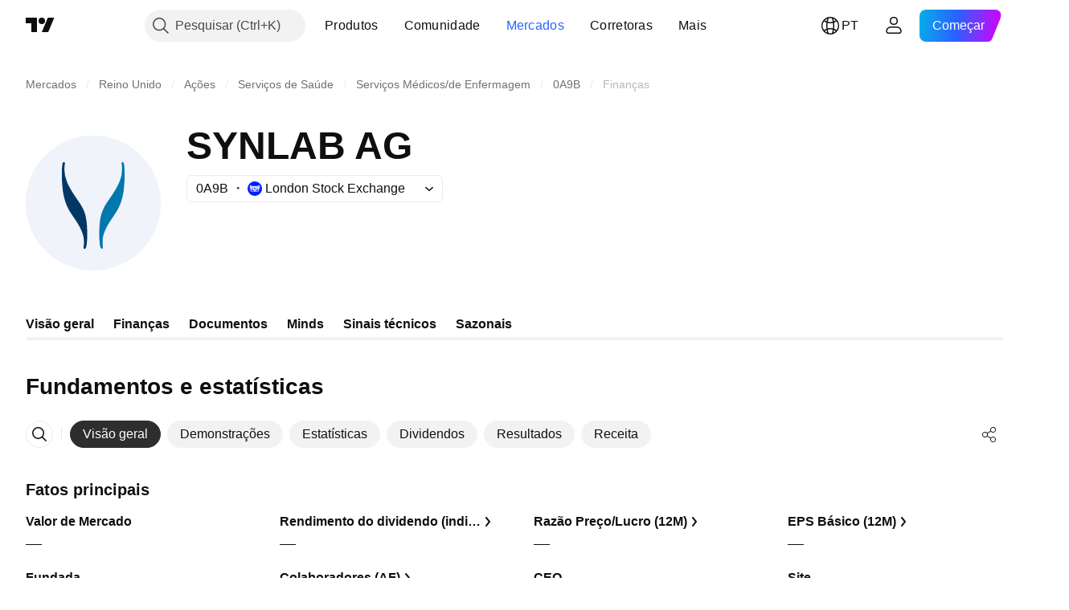

--- FILE ---
content_type: text/css; charset=utf-8
request_url: https://static.tradingview.com/static/bundles/50370.a1a91e4e3b8d4d56af6a.css
body_size: 50
content:
.icon-wrapper-dikdewwx:active,.icon-wrapper-dikdewwx:focus{color:var(--ui-lib-icon-qi-color,var(--ui-lib-icon-qi-default-color))}@media (any-hover:hover){.icon-wrapper-dikdewwx:hover{color:var(--ui-lib-icon-qi-color,var(--ui-lib-icon-qi-default-color))}}@media (hover:hover) and (pointer:fine){@media (any-hover:hover){.icon-wrapper-dikdewwx:hover{color:var(--ui-lib-icon-qi-color-hover,var(--ui-lib-icon-qi-default-color-hover))}}.icon-wrapper-dikdewwx:active{color:var(--ui-lib-icon-qi-color-active,var(--ui-lib-icon-qi-default-color-active))}}.with-link-dikdewwx{cursor:pointer}@media (hover:none) and (pointer:coarse){.with-tooltip-dikdewwx:focus-visible{color:var(--ui-lib-icon-qi-color-hover,var(--ui-lib-icon-qi-default-color-hover))}body:has(#tooltip-root-element *) .with-tooltip-dikdewwx:focus{color:var(--ui-lib-icon-qi-color-hover,var(--ui-lib-icon-qi-default-color-hover))}@media (any-hover:hover){body:has(#tooltip-root-element *) .with-tooltip-dikdewwx:hover{color:var(--ui-lib-icon-qi-color-hover,var(--ui-lib-icon-qi-default-color-hover))}}body:has(#tooltip-root-element *) .with-tooltip-dikdewwx:active{color:var(--ui-lib-icon-qi-color-active,var(--ui-lib-icon-qi-default-color-active))}}.no-active-state-dikdewwx{--ui-lib-icon-qi-color-active:var(--ui-lib-icon-qi-color-hover,var(--ui-lib-icon-qi-default-color-hover))}

--- FILE ---
content_type: application/javascript; charset=utf-8
request_url: https://static.tradingview.com/static/bundles/pt.5731.8e2e11527b95edff1973.js
body_size: 21
content:
(self.webpackChunktradingview=self.webpackChunktradingview||[]).push([[5731,84627],{148199:s=>{s.exports=["Voltar"]},537276:s=>{s.exports=["Variação"]},923599:s=>{s.exports=["Variação %"]},821851:s=>{s.exports=["Dados anuais"]},384627:s=>{s.exports=["Fundamentos e estatísticas"]},588176:s=>{s.exports=["Dados semestrais"]},836452:s=>{s.exports=["Dados trimestrais"]},351514:s=>{s.exports=["Valor"]}}]);

--- FILE ---
content_type: image/svg+xml
request_url: https://s3-symbol-logo.tradingview.com/synlab-ag-inh-o-n--big.svg
body_size: 723
content:
<!-- by TradingView --><svg width="56" height="56" viewBox="0 0 56 56" xmlns="http://www.w3.org/2000/svg"><path fill="#F0F3FA" d="M0 0h56v56H0z"/><path d="M40.79 12.11a7 7 0 0 0-.14-.69.64.64 0 0 0-.27-.36.48.48 0 0 0-.39-.04.4.4 0 0 0-.23.3.66.66 0 0 0 0 .32l.11.77s.08.76.08 1.08a12.76 12.76 0 0 1-.94 5.38c-.16.39-.49 1.12-.8 1.7-.3.58-.84 1.66-1.13 2.1-.3.45-1.16 1.92-1.34 2.12-.18.2-.34.55-.67 1-.33.44-.16.27-.71 1.02-.55.76-.9 1.34-.9 1.34s-.7 1.13-.7 1.15c0 .03-.38.64-.61 1.24a13.97 13.97 0 0 0-1.17 3.77c-.22 1.27-.2 1.56-.23 1.6a29.9 29.9 0 0 0-.17 2.14s-.13 2.79-.09 3.01c0 0 0 1.95.06 1.97.06.03.1 1.67.14 1.75.05.46.14.91.24 1.36l.2.54c.08.12.2.21.34.25 0 0 .31.1.46-.12.06-.1.1-.23.09-.36-.01-.23-.04-.45-.08-.68l-.06-.58v-1.03a10.62 10.62 0 0 1 .24-2.44c.11-.5.26-.97.44-1.44.21-.49.17-.44.68-1.6 0 0 .34-.77.6-1.21.24-.44.61-1.05.61-1.05l.95-1.49 1.59-2.38s1.08-1.69 1.1-1.77A18.52 18.52 0 0 0 39.7 27c.07-.36.41-1.47.5-1.87l.25-1.25.2-1.33s.22-2.13.2-2.13l.14-2 .01-1.69V14.2l-.1-1.38-.11-.7Z" fill="#0077AD"/><path d="M15.18 12.1c.04-.22.08-.45.14-.68a.63.63 0 0 1 .3-.36.47.47 0 0 1 .38-.04c.06.03.12.07.16.12a.4.4 0 0 1 .07.18c.03.1.03.21 0 .32l-.1.77s-.08.76-.08 1.08a12.76 12.76 0 0 0 .95 5.38c.16.39.45 1.15.76 1.75.31.6.86 1.65 1.14 2.1.28.44 1.16 1.91 1.34 2.12.18.21.33.54.67 1 .33.44.16.26.7 1.02a25.03 25.03 0 0 1 1.6 2.49c0 .02.39.64.65 1.24.24.5.44 1.01.62 1.54.23.73.41 1.47.54 2.23.23 1.27.2 1.56.23 1.6.03.05.17 1.71.18 2.13 0 0 .12 2.8.08 3.01 0 0-.03 1.96-.05 1.98-.03.02-.1 1.68-.14 1.75-.05.45-.13.9-.25 1.36a3.8 3.8 0 0 1-.2.53.62.62 0 0 1-.34.26s-.3.1-.45-.12a.61.61 0 0 1-.1-.36c.02-.23.04-.46.08-.69l.06-.57.04-.39v-.64a10.26 10.26 0 0 0-.68-3.87c-.22-.5-.17-.45-.69-1.6 0 0-.34-.78-.62-1.22-.27-.44-.61-1.05-.61-1.05s-.91-1.45-.95-1.49c-.04-.03-1.6-2.38-1.6-2.38s-1.08-1.69-1.09-1.77a17.86 17.86 0 0 1-1.61-3.77c-.08-.36-.42-1.47-.5-1.87l-.25-1.25-.2-1.33-.21-2.13-.13-2-.02-1.74V14.2l.1-1.38.08-.7Z" fill="#003765"/></svg>

--- FILE ---
content_type: application/javascript; charset=utf-8
request_url: https://static.tradingview.com/static/bundles/91834.1873c9cc3a3f3bf71ad2.js
body_size: 25486
content:
(self.webpackChunktradingview=self.webpackChunktradingview||[]).push([[91834],{317017:t=>{t.exports={"nav-button":"nav-button-znwuaSC1",link:"link-znwuaSC1",background:"background-znwuaSC1",icon:"icon-znwuaSC1","flip-icon":"flip-icon-znwuaSC1","size-large":"size-large-znwuaSC1","preserve-paddings":"preserve-paddings-znwuaSC1","size-medium":"size-medium-znwuaSC1","size-small":"size-small-znwuaSC1","size-xsmall":"size-xsmall-znwuaSC1","size-xxsmall":"size-xxsmall-znwuaSC1","visually-hidden":"visually-hidden-znwuaSC1"}},209893:t=>{t.exports={pair:"pair-ocURKVwI",xxceptionallysmalldonotusebrv1023:"xxceptionallysmalldonotusebrv1023-ocURKVwI",xxxxsmall:"xxxxsmall-ocURKVwI",xxxsmall:"xxxsmall-ocURKVwI",xxsmall:"xxsmall-ocURKVwI",xsmall:"xsmall-ocURKVwI",small:"small-ocURKVwI",medium:"medium-ocURKVwI",large:"large-ocURKVwI",xlarge:"xlarge-ocURKVwI",xxlarge:"xxlarge-ocURKVwI",xxxlarge:"xxxlarge-ocURKVwI",logo:"logo-ocURKVwI",skeleton:"skeleton-ocURKVwI",empty:"empty-ocURKVwI"}},307968:t=>{t.exports={xxxsmall:"xxxsmall-napy2vLF",xxsmall:"xxsmall-napy2vLF",xsmall:"xsmall-napy2vLF",small:"small-napy2vLF",medium:"medium-napy2vLF",large:"large-napy2vLF",xlarge:"xlarge-napy2vLF",counter:"counter-napy2vLF","color-danger":"color-danger-napy2vLF","color-accent":"color-accent-napy2vLF","color-accent-light":"color-accent-light-napy2vLF","color-neutral-bold":"color-neutral-bold-napy2vLF","color-neutral":"color-neutral-napy2vLF","borderColor-primary":"borderColor-primary-napy2vLF","borderColor-secondary":"borderColor-secondary-napy2vLF","borderColor-tertiary":"borderColor-tertiary-napy2vLF",disabled:"disabled-napy2vLF"}},851573:t=>{t.exports={widgetbarButton:"widgetbarButton-tGxPdSaN"}},673065:t=>{t.exports={"css-value-widgets-margin":"4px",widget:"widget-X9EuSe_t",widgetHeader:"widgetHeader-X9EuSe_t",widgetTitle:"widgetTitle-X9EuSe_t",headerSpace:"headerSpace-X9EuSe_t"}},626256:t=>{t.exports={"css-value-widgetbar-tabs-width":"45px","css-value-widgetbar-border-width":"1px"}},447843:t=>{t.exports={noBreak:"noBreak-HkGXK524"}},4908:(t,e,i)=>{"use strict";i.d(e,{CloseButton:()=>m});var a=i(50959),s=i(897782),n=i(117105),o=i.n(n),r=i(315130),l=i.n(r),h=i(238822),d=i.n(h),c=i(663346),u=i.n(c),g=i(534983),p=i.n(g);function w(t="large"){switch(t){case"large":return o();case"medium":default:return l();case"small":return d();case"xsmall":return u();case"xxsmall":return p()}}const m=a.forwardRef(((t,e)=>a.createElement(s.NavButton,{...t,ref:e,icon:w(t.size)})))},897782:(t,e,i)=>{"use strict";i.d(e,{NavButton:()=>c});var a=i(50959),s=i(497754),n=i.n(s),o=i(132734),r=i(317017),l=i.n(r);function h(t){const{size:e="large",preservePaddings:i,isLink:a,flipIconOnRtl:s,className:o}=t;return n()(l()["nav-button"],l()[`size-${e}`],i&&l()["preserve-paddings"],s&&l()["flip-icon"],a&&l().link,o)}function d(t){const{children:e,icon:i}=t;return a.createElement(a.Fragment,null,a.createElement("span",{className:l().background}),a.createElement(o.Icon,{icon:i,className:l().icon,"aria-hidden":!0}),e&&a.createElement("span",{className:l()["visually-hidden"]},e))}
const c=(0,a.forwardRef)(((t,e)=>{const{icon:i,type:s="button",preservePaddings:n,flipIconOnRtl:o,size:r,"aria-label":l,...c}=t;return a.createElement("button",{...c,className:h({...t,children:l}),ref:e,type:s},a.createElement(d,{icon:i},l))}));c.displayName="NavButton";var u=i(14388),g=i(551080);(0,a.forwardRef)(((t,e)=>{const{icon:i,renderComponent:s,"aria-label":n,...o}=t,r=s??u.CustomComponentDefaultLink;return a.createElement(r,{...o,className:h({...t,children:n,isLink:!0}),reference:(0,g.isomorphicRef)(e)},a.createElement(d,{icon:i},n))})).displayName="NavAnchorButton"},779167:(t,e,i)=>{"use strict";i.d(e,{CircleLogoAny:()=>o});var a=i(50959),s=i(21956),n=i(884566);function o(t){const{logoUrls:e}=t;return 1===e.length?a.createElement(n.CircleLogo,{...t,logoUrl:e[0]}):2===e.length?a.createElement(s.CircleLogoPair,{...t,primaryLogoUrl:e[0],secondaryLogoUrl:e[1]}):a.createElement(n.CircleLogo,{...t,logoUrl:void 0})}},21956:(t,e,i)=>{"use strict";i.d(e,{CircleLogoPair:()=>n});var a=i(50959),s=i(115078);function n(t){const{primaryLogoUrl:e,secondaryLogoUrl:i,size:n,className:r}=t;return a.createElement("span",{className:(0,s.getBlockStyleClasses)(n,r),title:t.title},a.createElement(o,{logoUrl:i,size:n}),a.createElement(o,{logoUrl:e,size:n}))}function o(t){const{logoUrl:e,size:i}=t,n=void 0!==e,[o,r]=(0,a.useState)(0),l=(0,a.useRef)(null),h=(0,s.getLogoStyleClasses)(i,o);return(0,a.useEffect)((()=>r(l.current?.complete??!n?2:1)),[n]),n&&3!==o?a.createElement("img",{ref:l,className:h,crossOrigin:"",src:e,alt:"",onLoad:()=>r(2),onError:()=>r(3)}):a.createElement("span",{className:h})}},115078:(t,e,i)=>{"use strict";i.d(e,{getBlockStyleClasses:()=>l,getLogoStyleClasses:()=>h});var a=i(497754),s=i.n(a),n=i(548729),o=i(209893),r=i.n(o);function l(t,e){return s()(r().pair,r()[t],e)}function h(t,e=2,i=!0){return s()(r().logo,r()[t],r().skeleton,n.skeletonTheme.wrapper,!i&&r().empty,1===e&&s()(n.skeletonTheme.animated))}},264013:(t,e,i)=>{"use strict";i.d(e,{Counter:()=>l});var a=i(497754),s=i.n(a),n=i(50959),o=i(307968),r=i.n(o);function l(t){const{className:e,count:i,compact:a=!0,size:o="xlarge",color:l="danger",sign:h,borderColor:d="none","aria-label":c,"aria-hidden":u,disabled:g,...p}=t,w=p;let m;m=!("xxsmall"===o||"xxxsmall"===o)&&i?a&&i>=100?"99+":h&&i>0?`+${i}`:i:"";const v=s()(e,r().counter,r()[o],r()[`color-${l}`],"none"!==d&&r()[`borderColor-${d}`],g&&r().disabled);return n.createElement("span",{...w,className:v,"aria-label":c,"aria-hidden":u},m)}},941777:(t,e,i)=>{"use strict";i.d(e,{Counter:()=>a.Counter});var a=i(264013)},283657:(t,e,i)=>{"use strict";i.d(e,{useComposedKeyboardActionHandlers:()=>r,useKeyboardActionHandler:()=>o,useKeyboardClose:()=>d,useKeyboardEventHandler:()=>l,useKeyboardOpen:()=>c,useKeyboardToggle:()=>h});var a=i(50959),s=i(591800);const n=()=>!0;function o(t,e,i=n,s){return(0,a.useCallback)((a=>{if(s){if("horizontal"===s&&(40===a||38===a))return;if("vertical"===s&&(37===a||39===a))return}const n=t.map((t=>"function"==typeof t?t():t));return!(!i(a)||!n.includes(a))&&(e(a),!0)}),[...t,e,i])}
function r(...t){return(0,a.useCallback)((e=>{for(const i of t)if(i(e))return!0;return!1}),[...t])}function l(t,e=!0,i=!1){const n=r(...t);return(0,a.useCallback)((t=>{const a=n((0,s.hashFromEvent)(t));a&&e&&t.preventDefault(),a&&i&&t.stopPropagation()}),[n])}function h(t,e=!0){return o([13,32],t,(function(t){if(13===t)return e;return!0}))}function d(t,e){return o([9,(0,a.useCallback)((()=>s.Modifiers.Shift+9),[]),27],e,(0,a.useCallback)((()=>t),[t]))}function c(t,e){return o([40,38],e,(0,a.useCallback)((()=>!t),[t]))}},507017:(t,e,i)=>{"use strict";i.d(e,{useItemsKeyboardNavigation:()=>r});var a=i(50959),s=i(283657);function n(t,e){return t>=0?t%e:(e-Math.abs(t)%e)%e}const o=t=>({next:[40,()=>t()?37:39],previous:[38,()=>t()?39:37],first:[33,()=>t()?35:36],last:[34,()=>t()?36:35]});function r(t,e,i,r,l,h,d={},c,u){const g=(0,a.useCallback)((t=>{const e=i.findIndex(r);if(e===i.length-1&&!h)return void(c?.onFailNext&&c.onFailNext(t));const a=n(e+1,i.length);l&&l(i[a],"next")}),[i,r,l,h]),p=(0,a.useCallback)((t=>{const e=i.findIndex(r);if(0===e&&!h)return void(c?.onFailPrev&&c.onFailPrev(t));const a=n(e-1,i.length);l&&l(i[a],"previous")}),[i,r,l,h]),w=(0,a.useCallback)((()=>{l&&l(i[0],"first")}),[l,i]),m=(0,a.useCallback)((()=>{l&&l(i[i.length-1],"last")}),[l,i]),v=(0,a.useMemo)((()=>o(e)),[e]),{next:f=v.next,previous:b=v.previous,first:_=v.first,last:y=v.last}=d;return(0,s.useComposedKeyboardActionHandlers)((0,s.useKeyboardActionHandler)(f,g,u?.next??(()=>!0),t),(0,s.useKeyboardActionHandler)(b,p,u?.previous??(()=>!0),t),(0,s.useKeyboardActionHandler)(_,w,(()=>!0),t),(0,s.useKeyboardActionHandler)(y,m,(()=>!0),t))}},238718:(t,e,i)=>{"use strict";i.d(e,{useRefsMap:()=>s});var a=i(50959);function s(){const t=(0,a.useRef)(new Map),e=(0,a.useCallback)((e=>i=>{null!==i?t.current.set(e,i):t.current.delete(e)}),[t]);return[t,e]}},193727:(t,e,i)=>{"use strict";i.d(e,{getYieldCurvesPageProps:()=>n,preloadYieldCurvesPageProps:()=>o});var a=i(954912),s=i(4855);async function n(t){const e=r(),i=await(0,a.fetch)(e,{method:"GET",signal:t});if(!i.ok){const t=await i.json();throw Error(t.detail)}return i.json()}function o(){(0,s.preload)(r(),{crossOrigin:null,as:"fetch"})}function r(){const t=new URL("/yield-curves/",window.location.origin);return t.searchParams.append("component-data-only","1"),t.toString()}},564787:(t,e,i)=>{"use strict";var a;i.d(e,{WIDGET_BAR_MESSAGE_BUS:()=>s});const s=new((a=class{postMessage(t,e){a._handlers.forEach((i=>{i.handler(t,e)}))}onMessage(t){"function"==typeof t&&a._handlers.push({handler:t,widget:this})}offMessage(t){if("function"==typeof t){const e=a._handlers.findIndex((e=>e.handler===t));-1!==e&&a._handlers.splice(e,1)}}offWidget(t){a._handlers=a._handlers.filter((e=>e.widget!==t))}})._handlers=[],a)},528725:(t,e,i)=>{"use strict";i.r(e),i.d(e,{WidgetBar:()=>Le});var a=i(998034),s=i(650151),n=(i(626256),i(444372)),o=i(4944),r=i(50959),l=i(632227),h=i(77294);const d={isActive:!1,notificationCount:0,notificationCounterAriaLabel:"",isNew:!1};class c{constructor(t){const e={...d,...t}
;this.name=e.name,this.product=e.product,this.area=e.area,this.isActive=new h.WatchedValue(e.isActive),this.notificationsCount=new h.WatchedValue(e.notificationCount),this.notificationCounterAriaLabel=new h.WatchedValue(e.notificationCounterAriaLabel),this.icon=new h.WatchedValue(e.icon),this.hint=new h.WatchedValue(e.hint),this.onClick=new h.WatchedValue(e.onClick),this.TabButtonComponent=e.TabButtonComponent,this.visible=new h.WatchedValue(!e.visible||e.visible()),this.isNew=e.isNew}onActiveStateChange(t){this.isActive.setValue(t)}updateNotifications(t){this.notificationsCount.setValue(t)}updateNotificationCounterAriaLabel(t){this.notificationCounterAriaLabel.setValue(t)}}var u=i(497754),g=i.n(u),p=i(581996),w=i(251924),m=i(202373),v=i(345848),f=i(62802);class b{constructor(t){this._settingsKey=null,this._value=null,this._watchedValue=new h.WatchedValue(null),t&&t.settingsKey&&(this._settingsKey=t.settingsKey,this._value=f.getJSON(this._settingsKey,null),this._watchedValue=new h.WatchedValue(this._value)),t&&t.widgetBarWidget&&Object.defineProperty(this,"widgetBarWidget",{value:t.widgetBarWidget,configurable:!0})}value(){return this._value}setValue(t,e){return this._value=t,this._watchedValue.setValue(this._value),this._settingsKey&&(null==t?((0,v.trackEvent)("Settings debug","WigdetProperties.setValue: "+this._settingsKey,window.user.username),f.remove(this._settingsKey)):f.setJSON(this._settingsKey,t,e)),this._value}readonly(){return this._watchedValue.readonly()}destroy(){this._watchedValue.destroy()}}var _=i(318557),y=i(564787);const C={watchlist:{title:n.t(null,void 0,i(512504)),ctor:null,lazyLoad:!0,chartWidgetAllowed:!0,emptyHeader:!0,preloadDelay:6e4},hotlist:{title:n.t(null,void 0,i(941273)),ctor:null,lazyLoad:!0,chartWidgetAllowed:!0,emptyHeader:!0},detail:{title:n.t(null,void 0,i(278892)),ctor:null,lazyLoad:!0,chartWidgetAllowed:!0,emptyHeader:!0,noHeaderSpace:!0},news:{title:n.t(null,void 0,i(848782)),ctor:null,noHeaderSpace:!0},datawindow:{title:n.t(null,void 0,i(748741)),ctor:null,chartWidgetAllowed:!0,chartWidgetRequired:!0},alerts:{ctor:null,lazyLoad:!1,chartWidgetAllowed:!0,emptyHeader:!0,noHeaderSpace:!0,doNotClearNotifications:!0,doNotClearNotificationsOnVisibilityChange:!0},market_summary:{title:n.t(null,void 0,i(176937)),ctor:null},object_tree:{title:n.t(null,void 0,i(242820)),ctor:null,emptyHeader:!0,noHeaderSpace:!0,chartWidgetAllowed:!0,chartWidgetRequired:!0},unionchats:{ctor:null,emptyHeader:!0,chartWidgetAllowed:!0,noHeaderSpace:!0},pine_logs:{title:n.t(null,void 0,i(923304)),ctor:null,chartWidgetAllowed:!0,noHeader:!0}};var x=i(900608),B=i(404573),S=i(673065);class z{constructor(t){this.heightRatio=z.heightRatio,this.minHeight=0,this.widgetConfig=null,this.widgetActive=new h.WatchedValue,this.widgetMaximized=new h.WatchedValue,this.widgetVisible=null,this.symbolLinking=null,this.intervalLinking=null,this._header=null,this._widget=null,this._headerspace=null,this._title=null,this._resizehandle=null,this._widgetStarted=new w.Delegate,this._resizer=null,this._internalState={
alive:new h.WatchedValue(!0),container:new h.WatchedValue,width:new h.WatchedValue,height:new h.WatchedValue,detachable:new h.WatchedValue(!1)},t&&t.widgetBarPage&&(this.widgetBarPage=t.widgetBarPage),this._rdState=new p.ResizerDetacherState(this._internalState),this._rdState.owner.subscribe((t=>{t!==this._internalState&&(this._internalState.container.value().innerHTML="")}))}element(t){switch(t){case"widget":return this._widget;case"header":return this._header;case"resize-handle":return this._resizehandle;default:return null}}setHeight(t){this._internalState.container.value()&&(this._internalState.container.value().style.height=t+"px"),this._internalState.height.setValue(t)}onWidthChange(t){this._internalState.width.setValue(t)}remove(){this.widgetBarPage&&this.widgetBarPage.removeWidget(this)}destroy(){this.widgetObject&&"destroy"in this.widgetObject&&this.widgetObject.destroy(),this.remove(),this.symbolLinking&&(this.symbolLinking.destroy(),this.symbolLinking=null),this.intervalLinking&&(this.intervalLinking.destroy(),this.intervalLinking=null),this.widgetVisible&&(this.widgetVisible.unsubscribe(),this.widgetVisible=null),this.widgetActive&&(this.widgetActive.unsubscribe(),this.widgetActive=null),this.widgetMaximized&&(this.widgetMaximized.unsubscribe(),this.widgetMaximized=null),this.properties&&(this.properties.destroy(),delete this.properties),this._header?.remove(),this._widget?.remove(),this._headerspace?.remove(),this._title?.remove(),this._resizehandle?.remove(),this._header=null,this._widget=null,this._headerspace=null,this._title=null,this._resizehandle=null,y.WIDGET_BAR_MESSAGE_BUS.offWidget(this),this._preloadTimeout&&clearTimeout(this._preloadTimeout)}rdState(){return this._rdState}onActiveStateChange(t){const e=(this.getWidgetBarOption("widgetConfig")||C)[this.type];t&&!e.doNotClearNotifications&&this.clearNotifications(),this.updateVisibleWatchedValue(),this.widgetActive?.setValue(!!t)}toggleMaximize(t){const e="boolean"!=typeof t?!this.widgetMaximized?.value():t;e!==this.widgetMaximized?.value()&&(this.widgetMaximized?.setValue(e),this.widgetBarPage&&this.widgetBarPage.widgetBarLayout&&this.widgetBarPage.widgetBarLayout.widgetBar&&this.widgetBarPage.widgetBarLayout.widgetBar.saveToTVSettings(),this.widgetBarPage&&this.widgetBarPage.updateWidgetsHeight())}startWidget(){if(this.widgetObject||this.widgetStartDelayed)return;if(!this.id)return;const t=this.getWidgetBarOption("widgetConfig")||C;if(!this.type)return;const e=t[this.type];if(!e)return;const i=e.ctor;if(!i)return;if(this.widgetVisible=this.widgetVisible||new h.WatchedValue,this.updateVisibleWatchedValue(),e.lazyLoad&&!this.widgetVisible.value())return this.widgetStartDelayed=!0,this.widgetVisible.when((()=>{delete this.widgetStartDelayed,this.startWidget(),clearTimeout(this._preloadTimeout)})),void(e.preloadDelay&&(this._preloadTimeout=setTimeout((()=>{i.preload&&i.preload()}),e.preloadDelay)));this.symbolLinking=m.linking.proSymbol.spawn(),this.intervalLinking=m.linking.interval.spawn();const a=this._rdState.bridge(),n={header:(0,
s.ensureNotNull)(this._header),headerspace:this._headerspace,widget:(0,s.ensureNotNull)(this._widget),container:a.container.value(),properties:this.properties,notify:this.notify.bind(this),clearNotifications:this.clearNotifications.bind(this),visible:this.widgetVisible.readonly(),active:(0,s.ensureNotNull)(this.widgetActive).readonly(),symbol:this.symbolLinking,interval:this.intervalLinking,height:a.height,setMinHeight:this.setMinHeight.bind(this),width:a.width,setTitle:this.setTitle.bind(this),setTitleHtml:this.setTitleHtml.bind(this),id:this.id,toggleMaximize:this.toggleMaximize.bind(this),maximized:(0,s.ensureNotNull)(this.widgetMaximized).readonly(),postMessage:y.WIDGET_BAR_MESSAGE_BUS.postMessage.bind(this),onMessage:y.WIDGET_BAR_MESSAGE_BUS.onMessage.bind(this),offMessage:y.WIDGET_BAR_MESSAGE_BUS.offMessage.bind(this),hideDetach:!1,unAuthEditable:this.unAuthEditable};if(e.chartWidgetAllowed){const t=()=>this.widgetBarPage&&this.widgetBarPage.widgetBarLayout&&this.widgetBarPage.widgetBarLayout.widgetBar&&this.widgetBarPage.widgetBarLayout.widgetBar.chartWidgetCollection;n.getChartWidget=()=>{const e=t();return e?e.activeChartWidget.value():null},n.getChartWidgetCollection=()=>t()||null}void 0!==this.readonly?this.readonly&&(n.readonly=!0):this.getWidgetBarOption("readonly")&&(n.readonly=!0),void 0!==e.options&&(n.options=e.options),null!=this.stateData?n.data=this.stateData:null!=e.data&&(n.data=e.data);const o=this.widgetObject=new i(n);"hasLifecycle"in o&&this.widgetActive?.readonly().subscribe((t=>{t?o.mount():o.unmount()}),{callWithLast:!e.lazyLoad}),this._widgetStarted.fire(this)}widgetStarted(){return this._widgetStarted}notify(t,e={}){if(this.widgetBarPage&&(!this.widgetBarPage.isActiveAndVisible()||e.force))return this.widgetBarPage.notify(t,e)}clearNotifications(){if(this.widgetBarPage)return this.widgetBarPage.clearNotifications()}onVisibilityChange(){this.updateVisibleWatchedValue()}updateVisibleWatchedValue(){this.widgetVisible&&this.widgetVisible.setValue(!!this.widgetBarPage&&this.widgetBarPage.isActiveAndVisible())}setTitle(t){this.customTitle=String(t),this._title&&(this._title.textContent=this.getTitle())}setTitleHtml(t){this._title&&(0,_.html)(this._title,t)}setMinHeight(t){const e=this.widgetBarPage;e&&(this.minHeight=0,this.minHeight=Math.min(t,e.getAvailableHeight()),e.updateWidgetsHeight())}getWidgetBarOption(t){if(this.widgetBarPage&&this.widgetBarPage.widgetBarLayout&&this.widgetBarPage.widgetBarLayout.widgetBar&&t in this.widgetBarPage.widgetBarLayout.widgetBar)return this.widgetBarPage.widgetBarLayout.widgetBar[t]}getTitle(t){const e=function(t,e){try{e=e||C;let i=e[t]?.title;return!i&&t&&(i=String(t).match(/[A-Z]{2,}|\d+(?:\.\d+)?|[A-Z]?[a-z]+/g)?.join(" ").replace(/^.|\s./g,(t=>t.toUpperCase()))),i||void 0}catch{return}}(this.type,this.getWidgetBarOption("widgetConfig"));return t&&this.customTitle&&e?this.customTitle.substring(0,e.length)===e?this.customTitle:e+": "+this.customTitle:this.customTitle||e||n.t(null,void 0,i(103898))}createHTML(){
const t=this.widgetConfig&&this.widgetConfig.emptyHeader,e=this.widgetConfig&&this.widgetConfig.noHeader,i=this.widgetConfig&&this.widgetConfig.noHeaderSpace,a=this._widget=document.createElement("div");a.dataset.testIdWidgetType=this.type,a.classList.value=g()(S.widget,"widgetbar-widget","widgetbar-widget-"+this.type);const s=this._header=document.createElement("div");if(s.classList.value=S.widgetHeader,s.addEventListener("contextmenu",(t=>{"input"!==t.target.tagName.toLowerCase()&&t.preventDefault()})),e||a.appendChild(s),!i){const t=this._headerspace=document.createElement("div");t.classList.value="widgetbar-headerspace",t.addEventListener("click",(t=>t.preventDefault())),s.appendChild(t)}if(!t){const t=this._title=document.createElement("div");t.classList.value="widgetbar-widgettitle",t.dataset.name=this.type+"_header",t.textContent=this.getTitle(),s.prepend(t)}const n=document.createElement("div");n.classList.value="widgetbar-widgetbody",n.addEventListener("contextmenu",(t=>{t.target===n&&t.preventDefault()})),a.appendChild(n),this._internalState.container.setValue(n);const o=this._resizehandle=document.createElement("div");o.classList.value="widgetbar-widgethandle",o.addEventListener("contextmenu",(t=>{t.target===o&&t.preventDefault()})),null!==this._resizer&&this._resizer.destroy(),this._resizer=new B.PointerBackend({handle:o,onDragStart:t=>{this.widgetBarPage?.handleWidgetResizeStart(this,t)},onDragMove:t=>{this.widgetBarPage?.handleWidgetResizeChange(this,t)},onDragStop:t=>{this.widgetBarPage?.handleWidgetResizeStop(this,t)}}),a.appendChild(o),!0===this.maximized&&(this.toggleMaximize(!0),delete this.maximized)}demarshal(t){if("string"==typeof t)try{t=JSON.parse(t)}catch(t){}if(!t||"object"!=typeof t)return null;let e;if("id"in t?(this.id=String(t.id),this.type=this.id.replace(/\..*/,"")):"type"in t?(this.type=String(t.type),this.id=this.type+"."+(0,x.randomHash)()):(delete this.type,delete this.id),null!=t.readonly?this.readonly=!!t.readonly:delete this.readonly,this.stateData=t.data,isFinite(Number(t.heightRatio))&&Number(t.heightRatio)>=0?this.heightRatio=Number(t.heightRatio):this.heightRatio=z.heightRatio,!0===t.maximized&&(this.maximized=!0),!0===t.unAuthEditable&&(this.unAuthEditable=!0),t.settingsKey)e=String(t.settingsKey);else if(this.id){const t=this.getWidgetBarOption("_settingsPrefix");t&&(e=t+".widget."+this.id)}if(this.properties=new b({widgetBarWidget:this,settingsKey:e}),null==t.properties||e&&null!==this.properties.value()||this.properties.setValue(t.properties),"news"!==this.type&&"hotlist"!==this.type||!e||this.properties.setValue((0,a.default)({},t.properties,this.properties.value())),"hotlist"===this.type)if(!e&&t.properties)this.properties.setValue(t.properties);else{const t=this.properties.value();("exchangeByLocale"in t||"groupByLocale"in t)&&(delete t.exchangeByLocale,delete t.groupByLocale,this.properties.setValue(t))}this.widgetConfig=null;const i=this.getWidgetBarOption("widgetConfig");return this.type&&i&&i[this.type]&&(this.widgetConfig=i[this.type]),this}marshal(){const t={}
;return this.id&&(t.id=this.id),this.type&&(t.type=this.type),this.heightRatio!==z.heightRatio&&(t.heightRatio=this.heightRatio),this.widgetMaximized?.value()&&(t.maximized=!0),t}}z.heightRatio=1;const L=parseInt(S["css-value-widgets-margin"]);class M{constructor(t){this.widgets=[],this.notificationCounter=0,this._page=null,this._invalidated=!1,this._resizeOperations=new WeakMap,this.widgets=[],t&&t.widgetBarLayout&&(this.widgetBarLayout=t.widgetBarLayout)}widget(t){for(const e of this.widgets)if(e.type===t)return e;return null}element(){return this._page}gaEvent(){return this._gaEvent}onActiveStateChange(t){t=!!t,this._page?.classList.toggle("active",!!t),(0,s.ensure)(this.tab).onActiveStateChange(t),t&&this.updateWidgetsHeight({skipIfHeightUnchanged:!0}),this.widgets.forEach((e=>{e.onActiveStateChange(t)}))}getAvailableHeight(){let t=this.widgetBarLayout?.widgetBar?.resizerBridge.height.value()||0;if(!t)return 0;let e=0;return this.widgets.forEach(((i,a)=>{t-=i.minHeight,a>0&&(t-=L);const s=i.element("header");s&&(e||(e=(0,_.outerHeight)(s,!0)),t-=e)})),Math.max(t,0)}updateWidgetsHeight(t={}){if(!this._page)return;if(!this.widgetBarLayout||!this.widgetBarLayout.widgetBar)return;if(this.widgetBarLayout.getActivePage()!==this)return void(this._invalidated=!0);const e=this.widgetBarLayout.widgetBar.resizerBridge.height.value();if(this._pageHeight===e&&t.skipIfHeightUnchanged||(this._invalidated=!0,this._pageHeight=e),!this._invalidated)return;let i,a=e,n=0,o=this.widgets,r=null;const l=o.every((t=>0===t.heightRatio));for(let t=this.widgets.length;t--;)if((0,s.ensureNotNull)(this.widgets[t].widgetMaximized).value()){r=this.widgets[t];break}if(o.length>0&&null===r&&l){const t=o[o.length-1];t.heightRatio=1,r=t}if(r){for(let t=this.widgets.length;t--;){const e=o[t];e!==r&&e.setHeight(0)}o=[r]}o.length>1&&(a-=(o.length-1)*L);for(let t=o.length;t--;){const e=o[t],s=e.element("header");s&&(void 0===i&&(i=(0,_.outerHeight)(s,!0)),a-=i,n+=e.heightRatio)}const h=a/n;this._recalculateWidgetsHeightRatio(h);const d=o.length-1;for(let t=0;t<=d;t++){const e=o[t];let i;i=t===d?a:Math.round(h*e.heightRatio),i=Math.max(i,e.minHeight),e.setHeight(i),a-=i}}handleWidgetResizeStart(t,e){let i,a;for(let e=this.widgets.length-1;e>0;e--)this.widgets[e]===t&&(i=this.widgets[e],a=this.widgets[e-1]);(0,s.assert)(void 0!==i),(0,s.assert)(void 0!==a);const n=a.rdState().bridge().height.value(),o=a.heightRatio+i.heightRatio,r=n+i.rdState().bridge().height.value();0===r&&e.preventDefault(),this._resizeOperations.set(t,{bottomWidget:i,topWidget:a,summaryHeight:r,summaryRatio:o,startTopWidgetHeight:n,prevTopWidgetHeight:void 0})}handleWidgetResizeChange(t,e){const i=this._resizeOperations.get(t);if(void 0===i)return;this._page?.classList.add("widget-resize-mode");const{current:a,initial:s}=e.detail,n=a.pageY-s.pageY,o=Math.max(i.topWidget.minHeight,Math.min(i.startTopWidgetHeight+n,i.summaryHeight-i.bottomWidget.minHeight));i.prevTopWidgetHeight!==o&&(i.prevTopWidgetHeight=o,i.topWidget.heightRatio=o/i.summaryHeight*i.summaryRatio,
i.bottomWidget.heightRatio=i.summaryRatio-i.topWidget.heightRatio,i.topWidget.setHeight(o),i.bottomWidget.setHeight(i.summaryHeight-o))}handleWidgetResizeStop(t,e){const i=this._resizeOperations.get(t);void 0!==i&&(this._resizeOperations.delete(t),this._page?.classList.remove("widget-resize-mode"),i.prevTopWidgetHeight!==i.startTopWidgetHeight&&(this.normalizeRatios(),this.widgetBarLayout&&this.widgetBarLayout.widgetBar&&this.widgetBarLayout.widgetBar.saveToTVSettings()))}normalizeRatios(){let t=1/0;for(let e=this.widgets.length;e--;){const i=this.widgets[e].heightRatio;i<=0||!isFinite(i)||i<t&&(t=i)}if(!isFinite(t))return;let e=1;for(;t<1;)t*=2,e*=2;for(;t>=2;)t/=2,e/=2;for(let t=this.widgets.length;t--;)this.widgets[t].heightRatio*=e}attachWidget(t,e){e=Number(e);const i=this.widgets.indexOf(t);-1!==i?this.widgets.splice(i,1):t.widgetBarPage&&t.widgetBarPage!==this&&t.widgetBarPage.removeWidget(t),e<this.widgets.length?e<0&&(e=0):e=this.widgets.length,delete t.widgetBarPage,Object.defineProperty(t,"widgetBarPage",{value:this,configurable:!0}),this.widgets.splice(e,0,t);const a=this.widgets[e+1],s=t.element("widget");a?s&&s.insertAdjacentElement("beforebegin",a.element("widget")):s&&this._page?.appendChild(s),this.updateWidgetsHeight(),t.updateVisibleWatchedValue()}removeWidget(t){const e=this.widgets.indexOf(t);-1!==e&&(delete t.widgetBarPage,this.widgets.splice(e,1),t.element("widget")?.remove(),this.updateWidgetsHeight())}remove(){this.widgetBarLayout&&this.widgetBarLayout.removePage(this)}destroy(){this.remove(),this._page?.remove()}onVisibilityChange(t){const e=t&&this.widgetBarLayout&&this.widgetBarLayout.getActivePage()===this;this.widgets.forEach((t=>{const i=t.getWidgetBarOption("widgetConfig")[t.type];e&&!i.doNotClearNotificationsOnVisibilityChange&&t.clearNotifications(),t.onVisibilityChange()}))}notify(t,e={}){!0!==e.clear?e.stopHighlightTab||(this.notificationCounter=this.notificationCounter+(~~t||1),this.updateNotifications(e.notificationValue)):this.clearNotifications()}clearNotifications(){this.notificationCounter=0,(0,s.ensure)(this.tab).updateNotifications(this.notificationCounter),this._clearNotificationsCounterAriaLabel()}updateNotifications(t){const e="number"==typeof t?t:this.notificationCounter;(0,s.ensure)(this.tab).updateNotifications(e),this._updateNotificationsCounterAriaLabel(e)}getWidgets(t){const e=[];for(let i=0;i<this.widgets.length;++i){const a=this.widgets[i];a.type===t&&e.push(a)}return e}isActiveAndVisible(){const t=this.widgetBarLayout;return!(!t||!t.visible)&&t.getActivePage()===this}createHTML(){const t=this._page=document.createElement("div");t.classList.value="widgetbar-page",this.widgets.forEach((e=>{e.createHTML();const i=e.element("widget");i&&t.appendChild(i)}))}createTabButtonViewModel(){this.tab=new c({name:this.name??"",product:null,area:null,icon:this.icon,hint:this.title,onClick:()=>{this.widgetBarLayout&&this.widgetBarLayout.onTabClick(this)},TabButtonComponent:this.TabButtonComponent})}demarshal(t){if("string"==typeof t)try{t=JSON.parse(t)}catch(t){}
if("object"!=typeof t||!t.widgets||!Array.isArray(t.widgets))return null;const e=this.widgets;return e.splice(0,e.length),this._gaEvent=t._gaEvent,this.title=t.title,this.name=t.name,this.icon=t.icon,this.spaceBottom=t.spaceBottom,this.spaceBottomText=t.spaceBottomText,this.TabButtonComponent=t.TabButtonComponent,this._createNotificationCounterAriaLabel=t.createCounterAriaLabel,this.createTabButtonViewModel(),t.widgets.forEach((t=>{const i=new z({widgetBarPage:this}).demarshal(t);i&&e.push(i)})),0===e.length?null:this}marshal(){const t=[];return this.widgets.forEach((e=>{const i=e.marshal();i&&t.push(i)})),0===t.length?null:t}_recalculateWidgetsHeightRatio(t){const e=this.widgets;e.length<=1||e.forEach(((i,a)=>{if(t*i.heightRatio>=i.minHeight)return;let s=i.minHeight/t-i.heightRatio;for(let i=0;i<e.length;i++){if(i===a)continue;const n=e[i],o=n.heightRatio-n.minHeight/t;if(!(o<=0)&&(n.heightRatio-=Math.min(s,o),e[a].heightRatio+=Math.min(s,o),s-=o,s<=0))break}}))}_updateNotificationsCounterAriaLabel(t){this._createNotificationCounterAriaLabel&&(this.notificationCounterAriaLabel=this._createNotificationCounterAriaLabel(t),(0,s.ensure)(this.tab).updateNotificationCounterAriaLabel(this.notificationCounterAriaLabel))}_clearNotificationsCounterAriaLabel(){this.notificationCounterAriaLabel="",(0,s.ensure)(this.tab).updateNotificationCounterAriaLabel(this.notificationCounterAriaLabel)}}var V=i(313266),W=i(448407),P=i(851573),E=i(73927);var H=i(125226),k=i(719036),T=i(735566),A=i(778785),N=i(4908),R=i(942474);function D(t){return r.createElement(N.CloseButton,{className:u(t.className,R.button),onClick:t.onClick,"aria-label":n.t(null,{context:"action"},i(433334)),size:"medium",preservePaddings:!0,"data-role":"button","data-name":t.name})}var I=i(523381),F=i(286246);function O(t){return r.createElement("div",{className:u(t.className,F.separator)})}var U=i(134395);function K(t){return r.createElement("div",{className:u(U.filler,t.className)})}function G(t,e){return class extends r.PureComponent{constructor(t){super(t),this._bindedForceUpdate=()=>this.forceUpdate(),this.state={viewModel:e}}componentDidMount(){const{viewModel:t}=this.state;t.notificationsCount.subscribe(this._bindedForceUpdate),t.notificationCounterAriaLabel.subscribe(this._bindedForceUpdate),t.isActive.subscribe(this._bindedForceUpdate),t.visible.subscribe(this._bindedForceUpdate)}componentWillUnmount(){const{viewModel:t}=this.state;t.notificationsCount.unsubscribe(this._bindedForceUpdate),t.notificationCounterAriaLabel.unsubscribe(this._bindedForceUpdate),t.isActive.unsubscribe(this._bindedForceUpdate),t.visible.unsubscribe(this._bindedForceUpdate)}render(){const{viewModel:e}=this.state;if(!e.visible.value())return null;const i=e.notificationsCount.value(),a=e.notificationCounterAriaLabel.value();return r.createElement(t,{...this.props,icon:e.icon.value(),isActive:e.isActive.value(),onClick:e.onClick.value(),hint:e.hint.value(),count:i,counterAriaLabel:a})}}}var Z=i(941777),j=i(263361),q=i(24877),J=i(294323);const $=(0,r.forwardRef)((function(t,e){
const{className:i,name:a,count:s,onClick:n,hint:o,icon:l,isActive:h,counterAriaLabel:d,...c}=t,[u,p]=(0,j.useRovingTabindexElement)(e);return r.createElement(q.ToolWidgetButton,{...c,"aria-label":o,ref:u,className:g()(i,J.button),tag:"button",isActive:h,icon:l,onClick:n,forceInteractive:!0,"data-name":a,"aria-pressed":h,"data-tooltip":o,tooltipPosition:"vertical",tabIndex:p},s?r.createElement("div",{className:J.counterRow},r.createElement(Z.Counter,{count:s,"aria-label":d,size:"small",compact:!0})):null)}));var Y=i(859457),X=i(962624),Q=i(316980),tt=i(79205),et=i(383983),it=i(504920);const at=r.lazy((async()=>({default:(await Promise.all([i.e(50703),i.e(10648),i.e(62419),i.e(22691),i.e(67877),i.e(65428),i.e(34700),i.e(28562),i.e(67498),i.e(31108),i.e(39930),i.e(40884),i.e(44639),i.e(54536),i.e(66545),i.e(75018)]).then(i.bind(i,683414))).ProductsButton})));function st(t){return r.createElement(r.Suspense,{fallback:r.createElement("div",{className:it.button},r.createElement(tt.Icon,{className:it.buttonIcon,icon:et}))},r.createElement(at,{...t}))}var nt=i(675550),ot=i(409200),rt=i(581910);const lt=(0,T.getLogger)("Platform.GUI.RightToolbar"),ht=(0,Q.registryContextType)();class dt extends r.PureComponent{constructor(t,e){super(t,e),this._pages={},this._handleMouseOver=t=>{(0,X.hoverMouseEventFilter)(t)&&this.setState({isHovered:!0})},this._handleMouseOut=t=>{(0,X.hoverMouseEventFilter)(t)&&this.setState({isHovered:!1})},this._handleFullscreenChange=t=>{this.setState({isFullscreen:t})},this._handleVisibilityChange=()=>{this._toolset=this._createToolset(),this.forceUpdate()},this._handleFavoriteProductsChange=t=>{this.setState({favoriteProducts:new Set(t)})},this._handleCloseClick=()=>{const{widgetBar:t}=this.context;(0,s.ensureDefined)(t.layout).setMinimizedState(!0)},this._onChartPageGridStateChange=t=>{this.setState({activePanels:new Set(t.activePanels)})},(0,Q.validateRegistry)(e,{widgetBar:k.any.isRequired});const{widgetBar:i}=this.context;this._isMinimized=(0,s.ensureDefined)(i.layout).isMinimized.spawn(),this._isFullscreen=i.resizerBridge.fullscreen.spawn(),this._chartPageGridStateWV=this.context.widgetBar.chartPageGrid?.persistedState(),this.state={isHovered:!1,isFullscreen:this._isFullscreen.value(),activePanels:new Set(this._chartPageGridStateWV?.value().activePanels||[]),favoriteProducts:new Set((0,nt.favoriteProductsService)().get())},this._chartPageGridStateWV?.subscribe(this._onChartPageGridStateChange),(0,s.ensureDefined)(i.layout).pages.forEach((t=>{void 0===t.name&&lt.logWarn('Page does not provide required field "name"');const e=t.tab;this._pages[t.name]=G(e.TabButtonComponent??$,e)})),this._toolset=this._createToolset()}componentDidMount(){this._isFullscreen.subscribe(this._handleFullscreenChange),(0,nt.favoriteProductsService)().getOnChange().subscribe(null,this._handleFavoriteProductsChange);for(const t of this.props.models)t.visible.subscribe(this._handleVisibilityChange)}componentDidUpdate(t,e){for(const e of t.models)e.visible.unsubscribe(this._handleVisibilityChange)
;for(const t of this.props.models)t.visible.subscribe(this._handleVisibilityChange)}componentWillUnmount(){this._isFullscreen.destroy(),this._isMinimized.destroy(),this._chartPageGridStateWV&&this._chartPageGridStateWV.unsubscribe(this._onChartPageGridStateChange),(0,nt.favoriteProductsService)().getOnChange().unsubscribe(null,this._handleFavoriteProductsChange);for(const t of this.props.models)t.visible.unsubscribe(this._handleVisibilityChange)}render(){const{className:t}=this.props,{isHovered:e,isFullscreen:i,activePanels:a,favoriteProducts:s}=this.state,{widgetBar:n}=this.context,{favoritableButtons:o,buttons:l}=this._toolset;return r.createElement(I.VerticalScroll,{isVisibleFade:A.mobiletouch,isVisibleButtons:!A.mobiletouch&&e,isVisibleScrollbar:!1,onMouseOver:this._handleMouseOver,onMouseOut:this._handleMouseOut},r.createElement(ot.Toolbar,{className:u(t,rt.toolbar),onContextMenu:Y.preventDefaultForContextMenu,orientation:"vertical","data-name":"right-toolbar"},n.adaptive&&i&&r.createElement(D,{name:"close-button",onClick:this._handleCloseClick}),this._renderPages(),r.createElement(K,null),o.map((({Component:t,name:e,productId:i,splitPanelAreaId:n})=>(null===n||!a.has(n))&&s.has(i)&&r.createElement(t,{key:e,name:e}))),o.length>0&&r.createElement(st,{products:o,favoriteProducts:s,activePanels:a}),o.length>0&&l.length>0&&r.createElement(O,{key:"group-separator"}),l.map((({Component:t,name:e})=>r.createElement(t,{key:e,name:e})))))}_renderPages(){const t=[],{widgetBar:e}=this.context,{pages:i}=(0,s.ensureDefined)(e.layout);return i.forEach((e=>{const i=e.name;if(i in this._pages){const a=this._pages[i];t.push(r.createElement(a,{name:i,key:i})),e.spaceBottom&&t.push(r.createElement(O,{key:e.spaceBottomText}))}})),t}_createToolset(){const t=[],e=[];return this.props.models.forEach((i=>{if(!i.visible.value())return;const a=G(i.TabButtonComponent||$,i);i.product?t.push({name:i.name,Component:a,productId:i.product,splitPanelAreaId:i.area,viewModel:i,isNew:i.isNew}):e.push({name:i.name,Component:a})})),{favoritableButtons:t,buttons:e}}}dt.contextType=ht;const ct={widgetBar:k.any};class ut extends r.PureComponent{constructor(t){super(t),this._registry={widgetBar:this.props.widgetBar}}render(){return r.createElement(Q.RegistryProvider,{validation:ct,value:this._registry},this.props.children)}}const gt=(0,V.isFeaturesetEnabled)("hide_right_toolbar_tabs");class pt{constructor(t,e){this._widgetBar=t,this._container=e,gt||this._render()}destroy(){l.unmountComponentAtNode(this._container)}_render(){l.render(r.createElement(ut,{widgetBar:this._widgetBar},r.createElement(dt,{models:this._widgetBar.models()})),this._container)}}var wt=i(120338);const mt="http://www.w3.org/2000/svg";function vt(t){const{direction:e,theme:i=wt}=t;return r.createElement("svg",{xmlns:mt,width:"9",height:"27",viewBox:"0 0 9 27",className:u(i.container,"right"===e?i.mirror:null),onContextMenu:Y.preventDefault},r.createElement("g",{fill:"none",fillRule:"evenodd"},r.createElement("path",{className:i.background,
d:"M4.5.5a4 4 0 0 1 4 4v18a4 4 0 1 1-8 0v-18a4 4 0 0 1 4-4z"}),r.createElement("path",{className:i.arrow,d:"M5.5 10l-2 3.5 2 3.5"})))}const ft=n.t(null,void 0,i(281982)),bt=n.t(null,void 0,i(40305));function _t(t){const e=u(t.className,"apply-common-tooltip","common-tooltip-vertical","common-tooltip-otl");return r.createElement("div",{className:e,onClick:t.onClick,title:t.isMinimized?bt:ft},r.createElement(vt,{direction:t.isMinimized?"left":"right"}))}var yt=i(877162);class Ct{constructor(t={}){this.MIN_WIDTH=200,this.MINIMIZE_THRESHOLD=50,this.activeIndex=Ct.activeIndex,this.activeName=Ct.activeName,this.minimized=Ct.minimized,this.visible=Ct.visible,this.width=Ct.width,this.version=Ct.version,this.pages=[],this.isMinimized=new h.WatchedValue,this.activePageIndex=new h.WatchedValue(this.activeIndex),this.tabRenderer=null,this._tabs=null,this._pages=null,this._pagescontent=null,this._handle=null,this._deviceButton=null,this._hider=null,this._draggable=null,this._shouldHideWidgetBar=(0,V.isFeaturesetEnabled)("hide_right_toolbar"),this._shouldHideWidgetBarTabs=(0,V.isFeaturesetEnabled)("hide_right_toolbar_tabs"),this.widgetBar=t.widgetBar,this._rightToolbar=Boolean(t.rightToolbar)}element(t){switch(t){case"tabs":return this._tabs;case"pages":return this._pages;case"pages-content":return this._pagescontent;case"handle":return this._handle;case"device-button":return this._deviceButton;case"hider":return this._hider;default:return null}}widget(t){for(const e of this.pages){const i=e.widget(t);if(i)return i}return null}startWidgets(){this.pages.forEach((t=>{t.widgets.forEach((t=>{t.widgetObject||t.widgetStartDelayed||setTimeout((()=>{t.startWidget()}),0)}))}));const t=this.getActivePage();t&&t.onActiveStateChange(!0)}syncHeight(){const t=(0,s.ensureDefined)(this.widgetBar).resizerBridge.height.value();if(null!==this._pages&&(this._pages.style.height=t+"px"),!this.minimized){const t=this.getActivePage();t&&t.updateWidgetsHeight()}}tabsWidth(){return this._shouldHideWidgetBarTabs?0:this._rightToolbar?45:this.minimized?5:0}borderWidth(){return 1*(this.minimized?0:1)}canOpen(){if(this._shouldHideWidgetBar)return!1;const t=(0,s.ensureDefined)(this.widgetBar);return t.affectsLayout()&&this.MIN_WIDTH+this.tabsWidth()+this.borderWidth()<=t.resizerBridge.availWidth.value()}requestWidth(t){const e=(0,s.ensureDefined)(this.widgetBar).resizerBridge;let i=this.tabsWidth();i>0&&(i+=this.borderWidth());const a=t+i;this.canOpen()?e.width.value()!==a&&e.negotiateWidth([{min:i,max:i},{min:this.MIN_WIDTH+i,max:a}]):e.negotiateWidth(0)}requestOptimalWidth(){this.minimized?this.requestWidth(0):this.requestWidth(this.width)}updateResponsiveness(){const t=!this.canOpen();this._tabs?.classList.toggle("js-hidden",t),this._pages?.classList.toggle("js-hidden",t)}changeWidgetBarVisibility(t){this._shouldHideWidgetBar=!t,this.updateResponsiveness()}syncWidth(){const t=(0,s.ensureDefined)(this.widgetBar).resizerBridge,e=this.tabsWidth(),i=this.borderWidth(),a=t.width.value(),n=Math.max(a-e-i,0)||0
;n<this.MINIMIZE_THRESHOLD?this.setMinimizedState(!0):this.setMinimizedState(!1);const o=this._pages;if(o&&(o.style.width=n+"px",o.classList.toggle("hidden",!!this.minimized)),!this.minimized){const t=this.getActivePage();t&&t.widgets.forEach((t=>{t.onWidthChange(n)})),this.widgetBar&&this.widgetBar.loadWidgets()}const r=!this.canOpen();this._deviceButton&&this._deviceButton.classList.toggle("js-hidden",!r||!this.minimized)}setMinimizedState(t){const e=Boolean(t);!!this.minimized!==e&&(this.minimized=e,this.isMinimized.setValue(this.minimized),e&&(0,s.ensureDefined)(this.widgetBar).resizerBridge.exitFullscreen(),this.requestOptimalWidth(),this.activeIndex>=0&&this.pages[this.activeIndex].onActiveStateChange(!this.minimized))}switchPage(t){if(-1===t||0===this.pages.length)return this.activeIndex=-1,void this.activePageIndex.setValue(this.activeIndex);let e;if(t instanceof M){if(e=this.pages.indexOf(t),-1===e)return}else e=+t;const i=this.pages[this.activeIndex];this.activeIndex=Math.min(this.pages.length-1,Math.max(0,e)),this.activePageIndex.setValue(this.activeIndex);const a=this.pages[this.activeIndex];this.activeName=a.name||"",this.minimized||i&&i===a||(i&&i.onActiveStateChange(!1),a&&(a.onActiveStateChange(!0),this.syncWidth()))}getActivePage(){return this.minimized?null:this.pages[this.activeIndex]||null}getWidgetByType(t){const e=this.getActivePage()?.widgets;if(e)return e.find((e=>e.type===t))}onTabClick(t){const e=this.pages.indexOf(t);if(-1!==e){if(this._trackClick(t.name),e!==this.activeIndex||this.minimized){const i=t.gaEvent();i&&(0,v.trackEvent)("Platform Widgets",i),this.switchPage(e),this.minimized&&this.setMinimizedState(!1)}else this.setMinimizedState(!0);this.widgetBar&&this.widgetBar.saveToTVSettings()}}removePage(t){const e=this.pages.indexOf(t);if(-1===e)return;delete t.widgetBarLayout,this.pages.splice(e,1);const i=t.element();i?.remove(),this.activeIndex===e&&this.switchPage(e-1)}createPage(){const t=new M({widgetBarLayout:this});this.pages.push(t),t.createHTML();const e=(0,s.ensureNotNull)(t.element());return this._pagescontent?.append(e),t}createWidget(t,e){if(e){if(-1===this.pages.indexOf(e))return null}else e=this.createPage();const i=new z({widgetBarPage:e});return i.demarshal({type:t}),i.createHTML(),e.attachWidget(i),i}onVisibilityChange(){const t=!(!this.widgetBar||!this.widgetBar.resizerBridge.visible.value());this.visible=t,this.pages.forEach((e=>{e.onVisibilityChange(t)}))}destroy(){this.widgetBar&&this.widgetBar.layout===this&&delete this.widgetBar.layout,this.tabRenderer&&(this.tabRenderer.destroy(),this.tabRenderer=null),this._hider&&l.unmountComponentAtNode(this._hider);for(let t=this.pages.length;t--;){const e=this.pages[t];for(let t=e.widgets.length;t--;)e.widgets[t].destroy()}this._tabs?.remove(),this._pages?.remove(),this._pagescontent?.remove(),this._handle?.remove(),this._deviceButton?.remove(),this._hider?.remove()}createHTML(){const t=(0,s.ensureDefined)(this.widgetBar);if(this._rightToolbar){const e=this._tabs=document.createElement("div")
;if(this._shouldHideWidgetBarTabs||(e.classList.value="widgetbar-tabs"),this.tabRenderer&&(this.tabRenderer.destroy(),this.tabRenderer=null),this._shouldHideWidgetBarTabs||(this.tabRenderer=new pt(t,e)),t.adaptive&&!(0,H.isFeatureEnabled)("hide_right_toolbar_button")){(this._deviceButton=(0,yt.parseHtmlElement)(`\n\t\t<div class="${P.widgetbarButton} js-hidden">\n\t\t\t${E}\n\t\t</div>\n\t`)).addEventListener("click",(()=>{t.resizerBridge.requestFullscreen(),(0,v.trackEvent)("Mobile","Open right toolbar")}))}}const e=this._pages=document.createElement("div");this._shouldHideWidgetBarTabs?(e.classList.value="widgetbar-pages-no-tabs",e.setAttribute("data-name","widgetbar-pages-no-tabs")):(e.classList.value="widgetbar-pages",e.setAttribute("data-name","widgetbar-pages-with-tabs"));const i=this._pagescontent=document.createElement("div");i.classList.value="widgetbar-pagescontent",e.appendChild(i),this._rightToolbar||(this._pages.style.right="-1px");const a=this._handle=document.createElement("div");if(a.classList.value="widgetbar-handle",e.appendChild(a),a.addEventListener("contextmenu",(t=>{t.target===a&&t.preventDefault()})),this._createDraggable(a),t.showCloseButton){const t=this._hider=document.createElement("div");t.classList.value="widgetbar-hider";const e=()=>{t.classList.toggle("widgetbar-hider--closed",this.isMinimized.value()),t.classList.toggle("js-hidden",this._rightToolbar&&this.isMinimized.value()),l.render(r.createElement(_t,{isMinimized:this.isMinimized.value(),onClick:()=>{this.setMinimizedState(!this.minimized)}}),t)};this.isMinimized.subscribe(e),e()}this.pages.forEach((t=>{t.createHTML();const e=t.element();e&&i.appendChild(e)}))}demarshal(t){if("string"==typeof t)try{t=JSON.parse(t)}catch(t){}if("object"!=typeof t)return null;this.width=Number(t.width),!isFinite(this.width)||this.width<=0?this.width=Ct.width:this.width<this.MIN_WIDTH&&(this.width=this.MIN_WIDTH),"minimized"in t?(this.minimized=Boolean(t.minimized),this.isMinimized.setValue(this.minimized)):(this.minimized=Ct.minimized,this.isMinimized.setValue(this.minimized)),"version"in t&&(this.version=t.version);let e=Number(t.activeIndex);const i=t.activeName;let a=!1;const s=this.pages;return s.splice(0,this.pages.length),Array.isArray(t.pages)&&t.pages.forEach(((t,n)=>{const o=new M({widgetBarLayout:this}).demarshal(t);i?t.name===i&&o&&(e=n,a=!0):o||n!==e||e--,o&&s.push(o)})),i&&!a&&(e=0),0===s.length?(this.activeIndex=-1,this.activePageIndex.setValue(this.activeIndex)):e>=0&&e<s.length&&(this.activeIndex=e,this.activePageIndex.setValue(this.activeIndex)),this}marshal(){let t=[];this.pages.forEach((e=>{const i=e.marshal();i&&(t=t.concat(i))}));const e={};for(let i=0;i<t.length;i++){const a=t[i].type;a&&(t[i].id&&delete t[i].type,e[a]?e[a].push(t[i]):e[a]=[t[i]])}const i={widgets:e,settings:{}};return this.minimized!==Ct.minimized&&(i.settings.minimized=this.minimized),this.width!==Ct.width&&(i.settings.width=this.width),this.activeIndex!==Ct.activeIndex&&(i.settings.activeIndex=this.activeIndex),
this.activeName!==Ct.activeName&&(i.settings.activeName=this.activeName),this.version!==Ct.version&&(i.settings.version=this.version),i}_createDraggable(t){null!==this._draggable&&this._draggable.destroy();const e={initialWidth:0};this._draggable=new B.PointerBackend({handle:t,onDragStart:t=>{this.widgetBar?e.initialWidth=Math.max(this.widgetBar.resizerBridge.width.value()-this.tabsWidth()-this.borderWidth(),0):t.preventDefault()},onDragMove:t=>{const{current:i,initial:a}=t.detail,s=i.pageX-a.pageX;let n=e.initialWidth-s;n<this.MINIMIZE_THRESHOLD?this.setMinimizedState(!0):(n<this.MIN_WIDTH&&(n=this.MIN_WIDTH),this.width=n,this.minimized?this.setMinimizedState(!1):this.requestWidth(n))},onDragStop:t=>{this.widgetBar&&this.widgetBar.saveToTVSettings()}})}_trackClick(t){switch(t){case"base":(0,W.trackButtonClick)("right panel","watchlist");break;case"alerts":(0,W.trackButtonClick)("right panel","alerts");break;case"object_tree":(0,W.trackButtonClick)("right panel","object tree");break;case"data-window":(0,W.trackButtonClick)("right panel","data window");break;case"hotlist":(0,W.trackButtonClick)("right panel","hotlist");break;case"calendar":(0,W.trackButtonClick)("right panel","calendar");break;case"union_chats":(0,W.trackButtonClick)("right panel","chats")}}}Ct.width=290,Ct.minimized=!(0,V.isFeaturesetEnabled)("show_right_widgets_panel_by_default"),Ct.activeIndex=0,Ct.activeName="",Ct.visible=!0,Ct.version=void 0;var xt=i(861482);class Bt extends c{constructor(t){super(t),(async()=>{const{notifications:t}=await Promise.all([i.e(71325),i.e(6534),i.e(51909)]).then(i.bind(i,846824));this.updateNotifications(t.totalCounter().value()),t.totalCounter().subscribe((t=>{this.updateNotifications(t)}))})()}}var St=i(802061),zt=i(786028),Lt=i(696299),Mt=i(283453),Vt=i(381762),Wt=i(551672),Pt=i(620461),Et=i(494248),Ht=i(514211);class kt extends c{constructor(t){super(t),(async()=>{const{followingNotificationsCounter:t}=await i.e(99879).then(i.bind(i,623215));this.updateNotifications(t().count().value()),t().count().subscribe((t=>{this.updateNotifications(t)}))})()}}function Tt(t){return r.createElement("div",{style:{display:"none"}})}function At(t){return r.createElement($,{...t,onMouseOver:Nt})}const Nt=(0,i(481251).default)((async()=>{const{getAlertsCollection:t}=await Promise.all([i.e(83477),i.e(88857),i.e(55091),i.e(2139),i.e(35938),i.e(96657),i.e(14141)]).then(i.bind(i,935938));t().ensureLoadedAlerts()}));var Rt=i(511285),Dt=i(799786),It=i(305514);var Ft=i(193727),Ot=i(638456),Ut=i(24154),Kt=i(889110),Gt=i(995683),Zt=i(399749),jt=i(631078),qt=i(728510),Jt=i(138322),$t=i(852368),Yt=i(685454),Xt=i(571641);const Qt=(0,Gt.mergeThemes)(Zt.DEFAULT_HINT_THEME,Yt);function te(t){const[e,a]=(0,r.useState)(Kt.defaultHintStateHandler.getHintState("hint.pineEditorDialogMoved")),[s,o]=(0,r.useState)(Kt.defaultHintStateHandler.getHintState("hint.pineEditorDialogLocation")),[l,h]=(0,r.useState)(!1),[d,c]=(0,r.useState)(null),u=(0,jt.useWatchedValueReadonly)({watchedValue:d?.isVisibleWV(),defaultValue:!1
},!1,[d]),g=(f.default.getJSON("Pine.recently_used_scripts")||[]).length>0,p=()=>{Kt.defaultHintStateHandler.setHintState("hint.pineEditorDialogMoved"),a(!1)},w=()=>{Kt.defaultHintStateHandler.setHintState("hint.pineEditorDialogLocation"),o(!1)},m=()=>{(0,Jt.persistValue)(qt.lastReminderClickTime,(new Date).getTime(),!0),h(!1)};return(0,r.useEffect)((()=>{(0,$t.deferredGetPineDialogOpenState)().then((t=>{c(t)}))}),[]),(0,r.useEffect)((()=>{(!g&&e||!Kt.defaultHintStateHandler.getHintState("hint.pineEditorDialogLocation"))&&p()}),[g,e]),(0,r.useEffect)((()=>{const t=(0,Jt.getPersistedValue)(qt.lastReminderClickTime,!0)??0,i=(new Date).getTime()-t>1728e5,a=null!==d&&d.hasScript(),s=null!==d&&"bottom_button"===d.openSource();h(i&&!u&&a&&s&&!e)}),[u,e,d]),(0,r.useEffect)((()=>{const t=null!==d&&null!==d.openSource()&&!("bottom_button"===d.openSource()||"main_button"===d.openSource()),i=null!==d&&!d.hasScript();o(!u&&t&&!e&&i)}),[u,e,d]),r.createElement("div",{className:Xt.wrapper},r.createElement($,{...t,onClick:i=>{t.onClick?.(i),e&&p(),s&&w(),l&&m()}}),e&&r.createElement(Ut.HintReferenceable,{buttonText:n.t(null,{context:"hint_action"},i(763015)),hideWithReference:!0,theme:Qt,placeHolderClassName:Xt.hintPlaceholder,placement:"auto",settingsHintKey:"hint.pineEditorDialogMoved",text:n.t(null,void 0,i(28010)),onClick:p,title:n.t(null,void 0,i(167087)),onAdditionalClick:()=>{(0,xt.showSupportDialog)({solutionId:43000763320})},additionalButtonText:n.t(null,{context:"hint_action_pine_editor_has_moved"},i(606546)),additionalButtonClassName:Xt.additionalButton}),s&&r.createElement(Ut.HintReferenceable,{placeHolderClassName:Xt.hintPlaceholder,theme:Qt,buttonText:n.t(null,{context:"hint_action"},i(763015)),placement:"auto",text:n.t(null,void 0,i(686961)),title:n.t(null,void 0,i(547537)),onClick:w,settingsHintKey:"hint.pineEditorDialogLocation"}),l&&r.createElement(Ut.HintReferenceable,{saveHintStateByClick:!1,saveHintStateByAdditionalClick:!1,theme:Qt,buttonText:n.t(null,{context:"hint_action"},i(763015)),placement:"auto",text:n.t(null,void 0,i(765123)),title:n.t(null,void 0,i(303333)),onAdditionalClick:()=>{(0,xt.showSupportDialog)({solutionId:43000763320}),m()},onClick:m,additionalButtonText:n.t(null,{context:"hint_action_pine_editor_has_moved"},i(606546)),additionalButtonClassName:Xt.additionalButton}))}var ee=i(936913),ie=i(100466),ae=i(474474),se=i(357517),ne=i(731503),oe=i(191085),re=i(242765),le=i(570752),he=i(287772),de=i(322838),ce=i(807080),ue=i(269175),ge=i(778868),pe=i(945677),we=i(221324),me=i(958107),ve=i(778069),fe=i(335802),be=i(232064),_e=i(863183),ye=i(452970),Ce=i(981132),xe=i(203174);const Be=(0,V.isFeaturesetEnabled)("right_toolbar"),Se=(0,V.isFeaturesetEnabled)("keep_object_tree_widget_in_right_toolbar"),ze=(0,V.isFeaturesetEnabled)("show_object_tree");class Le{constructor(t){this._wrap=null,this._models=(0,
V.isFeaturesetEnabled)("widget")?[]:[this.createScreenerButtonViewModel(),this.createPineButtonViewModel(),this.createCalendarButtonViewModel(),this.createFlowDialogButtonViewModel(),this.createPortfoliosDialogButtonViewModel(),this.createFundamentalGraphsButtonViewModel(),this.createYieldCurvesBuilderButtonViewModel(),this.createOptionsBuilderButtonViewModel(),this.createMacroMapsBuilderButtonViewModel(),this.createCommunityHubButtonViewModel(),this.createNotificationsButtonViewModel(),this.createSupportTicketButtonViewModel(),this.createHelpButtonViewModel()].filter((t=>null!==t)),this.options=t,this._load=()=>{};const e=new Promise((t=>{this._load=t}));(0,Dt.createGroup)({desc:"WatchlistsDialog"}).add({desc:"Open",hotkey:Dt.Modifiers.Shift+87,handler:()=>(0,It.showWatchListsDialog)()});const i=this.options.configuration;this._configuration=Promise.race([(0,se.delay)(null,5e3),e]).then((()=>i())).then((t=>{const e=this.widgetConfig;return e.watchlist.ctor=t.Watchlist,e.hotlist.ctor=t.HotlistWidget,e.detail.ctor=t.Detail&&t.Detail.Widget,e.news.ctor=t.NewsWidget,e.unionchats.ctor=t.UnionChatsWidget,e.alerts.ctor=t.AlertsWidget,e.datawindow.ctor=t.DataWindowWidget,e.pine_logs.ctor=t.PineLogsWidget,(0,s.ensure)(e.object_tree).ctor=t.ObjectTreeWidget,t}));const n=this.resizerBridge=t.resizerBridge;this.adaptive=Boolean(t.adaptive),this._visible=(0,o.combine)(((t,e,i)=>Boolean(t&&e&&i)),n.width.weakReference(),n.height.weakReference(),n.visible.weakReference()),this.widgetConfig=(0,a.default)({},C),t.widgetConfig&&(this.widgetConfig=(0,a.default)(this.widgetConfig,t.widgetConfig)),this.layout=new Ct({widgetBar:this,rightToolbar:Be,readonly:!!t.chartWidgetCollection?.readOnly()}),this._customization=t.customization||{},t.chartWidgetCollection&&(this.chartWidgetCollection=t.chartWidgetCollection),t.state?this.layout.demarshal(t.state):t.settingsPrefix&&(this._settingsPrefix=String(t.settingsPrefix),this.loadFromTVSettings()),t.readonly&&(this.readonly=!0),t.fixedMode&&(this.fixedMode=!0),t.showCloseButton&&(this.showCloseButton=!0),t.chartPageGrid&&(this.chartPageGrid=t.chartPageGrid),this._container=this.resizerBridge.container.value(),this.createHTML(),this.initLayout(),window.loginStateChange.subscribe(this,this.onLoginStateChange),this.resizerBridge.width.subscribe((()=>{this.layout?.syncWidth()})),this.resizerBridge.height.subscribe((()=>{this.layout?.syncHeight()})),this.resizerBridge.visible.subscribe((()=>{this.layout?.onVisibilityChange(),this.layout?.requestOptimalWidth()})),this.resizerBridge.availWidth.subscribe((()=>{this.layout?.requestOptimalWidth(),this.layout?.updateResponsiveness()})),this.resizerBridge.availHeight.subscribe((()=>{this.layout?.updateResponsiveness()}))}destroy(){this.layout?.destroy()}models(){return this._models}model(t){return this._models.find((e=>e.name===t))??null}widget(t){return this.layout?this.layout.widget(t):null}isVisible(){const t=this.resizerBridge;return Boolean(t.visible.value()&&t.height.value()&&t.width.value())}affectsLayout(){return this.options.affectsLayout()}
visible(){return this._visible}initLayout(){this.options.instantLoad&&this._load(),this.layout&&(this._configuration.then((()=>{this.layout?.startWidgets()})),0===this.layout.pages.length&&(this.layout.setMinimizedState(!0),this.layout.element("handle")?.classList.add("js-hidden")),this.layout.requestOptimalWidth(),this.layout.syncWidth(),this.layout.syncHeight(),this.layout.onVisibilityChange(),this.layout.updateResponsiveness())}loadWidgets(){this._widgetsLoadRequested||(this._widgetsLoadRequested=!0,this._load())}onLoginStateChange(t){t||window.is_authenticated&&(this.dropWidgetData(),this.refreshFromTVSettings())}dropWidgetData(){for(const t in this.widgetConfig)delete(0,s.ensure)(this.widgetConfig[t]).data}refreshFromTVSettings(){if(!this._settingsPrefix)return;this.layout&&this.layout.destroy(),this.layout=new Ct({widgetBar:this,rightToolbar:Be}),this.loadFromTVSettings(),this.layout.createHTML();const t=this.layout.element("pages");t&&this._wrap?.appendChild(t);const e=this.layout.element("tabs");e&&this._wrap?.appendChild(e);const i=this.layout.element("hider");i&&this._wrap?.appendChild(i),this.initLayout()}getWidgets(t){let e=[];if(!this.layout)return e;for(let i=0;i<this.layout.pages.length;++i)e=e.concat(this.layout.pages[i].getWidgets(t));return e}loadFromTVSettings(){if(!this._settingsPrefix)return;if(!this.layout)return;let t=this.getLayoutState();t=this.mergeProperties(t),this.layout.demarshal(t),this.saveToTVSettings();const e=this._getSerializedStateFromSetting();if(e){let t=[];for(const i in e.widgets){const a=e.widgets[i];t=t.concat(a.map((t=>t.id)))}const i=f.keysMask(this._settingsPrefix+".widget.*.*");i&&i.forEach((e=>{const i=e.replace(this._settingsPrefix+".widget.","");-1===t.indexOf(i)&&0===e.indexOf(this._settingsPrefix+".widget.")&&((0,v.trackEvent)("Settings debug","loadFromTVSettings: "+e,window.user.username),f.remove(e))}))}}mergeProperties(t){const e=this._getSerializedStateFromSetting();if(!e)return t;e.settings&&Object.assign(t,e.settings);const i={};for(let a=0;a<t.pages.length;a++)for(let s=0;s<t.pages[a].widgets.length;s++){const n=t.pages[a].widgets[s],o=i[n.type]||0;e.widgets[n.type]&&e.widgets[n.type][o]&&Object.assign(n,e.widgets[n.type][o]),i[n.type]=o+1}return t}saveToTVSettings(){if(!this._settingsPrefix)return;if(!this.layout)return;const t=this.layout.marshal();this._setSerializedStateToSettings(t)}getGenericLayoutState(t){const e=(0,ae.getDefaultState)(),a=window.is_authenticated&&window.TradingView.onChartPage,s=!!(0,V.isFeaturesetEnabled)("widget"),o=[{_gaEvent:"General Widget",title:n.t(null,void 0,i(162818)),name:"base",icon:oe,widgets:[{type:"watchlist",properties:t&&t.length?{list:t}:void 0},{type:"detail"},{type:"news",isEnabled:!1}]},(0,V.isFeaturesetEnabled)("alerts")?{_gaEvent:"Alerts",title:n.t(null,void 0,i(336620)),name:"alerts",icon:fe,TabButtonComponent:At,widgets:[{type:"alerts",properties:{}}],createCounterAriaLabel:Rt.getAlertNotificationCounterAriaLabel}:null,null,this.chartWidgetCollection&&!this.chartWidgetCollection.readOnly()?{
_gaEvent:"Object tree",title:n.t(null,void 0,i(242820)),name:"object_tree",icon:ye,widgets:[{type:"object_tree",properties:{selectedPage:"object_tree"}}]}:null,s?{_gaEvent:"Calendar",title:n.t(null,void 0,i(839643)),name:"calendar",icon:re,widgets:[{type:"reuters_calendar",properties:{}},{type:"earnings_calendar",properties:{}}]}:null,!window.is_authenticated||(0,V.isFeaturesetEnabled)("hide_chats_page")?null:{_gaEvent:"Chats",title:n.t(null,void 0,i(623633)),name:"union_chats",icon:be,widgets:[{type:"unionchats"}]},a?{_gaEvent:"Pine logs",title:n.t(null,void 0,i(923304)),name:"pine_logs",icon:be,widgets:[{type:"pine_logs"}],TabButtonComponent:Tt}:null];for(let t=0;t<o.length;t++){const i=o[t];i&&e.pages.push(i)}return e}getChartingPlatformLayoutState(t,e){const a=(0,ae.getDefaultState)();if(this._customization.watchlist||this._customization.details||this._customization.news){let s="";const o=[];this._customization.watchlist&&(s=n.t(null,void 0,i(512504)),o.push({type:"watchlist",id:"watchlist."+e,properties:t&&t.length?{list:t}:void 0})),this._customization.details&&(s=this._customization.watchlist?n.t(null,void 0,i(819134)):n.t(null,void 0,i(278892)),o.push({type:"detail"})),this._customization.news&&(s=this._customization.watchlist&&this._customization.details?n.t(null,void 0,i(331165)):this._customization.watchlist?n.t(null,void 0,i(929848)):n.t(null,void 0,i(338333)),o.push({type:"news",id:"news."+e})),a.pages.push({name:"base",title:s,icon:oe,widgets:o})}return this._customization.datawindow&&a.pages.push({title:n.t(null,void 0,i(748741)),name:"data-window",icon:Ce,widgets:[{type:"datawindow"}]}),(Be||Se&&!Be)&&ze&&this.chartWidgetCollection&&!this.chartWidgetCollection.readOnly()&&a.pages.push({title:n.t(null,void 0,i(279298)),name:"object_tree",icon:ye,widgets:[{type:"object_tree"}]}),a}getLayoutState(){const t=f.getJSON("watchlist.list",[]);let e;e=(0,V.isFeaturesetEnabled)("trading_terminal")?this.getChartingPlatformLayoutState(t,"terminal"):this.getGenericLayoutState(t);const i=t=>!(void 0!==t.isEnabled&&!t.isEnabled)&&(this.chartWidgetCollection||!(0,s.ensure)(C[t.type]).chartWidgetRequired);for(let t=e.pages.length-1;t>=0;t--){const a=e.pages[t];a.widgets=a.widgets.filter(i)}return e.pages=e.pages.filter((t=>t.widgets&&t.widgets.length)),e}setPage(t){if(!this.layout)return null;this.layout.setMinimizedState(!1);let e=this.layout.activeIndex;return this.layout.pages.forEach(((i,a)=>{i.name===t&&(e=a)})),this.layout.switchPage(e),this.layout.getActivePage()}createSupportTicketButtonViewModel(){return new c({name:"bug-report-button",product:null,area:null,icon:ne,hint:n.t(null,void 0,i(96052)),visible:()=>(0,V.isFeaturesetEnabled)("bugreport_button"),onClick:()=>{(0,W.trackButtonClick)("right panel","help center"),(0,xt.showSupportDialog)()}})}createOptionsBuilderButtonViewModel(){return new c({name:"options-builder-dialog-button",product:"products-options",area:"options",icon:le,visible:()=>!window.location.pathname.startsWith("/options/"),hint:n.t(null,{context:"derivatives"},i(584454)),onClick:()=>{(0,
St.showOptionsBuilderDialog)(this.chartPageGrid)}})}createFlowDialogButtonViewModel(){return new c({name:"news-flow-dialog-button",product:"news-flow",area:"news-flow",icon:he,hint:n.t(null,void 0,i(610609)),visible:()=>!window.location.pathname.startsWith("/news-flow/")&&(0,H.isFeatureEnabled)("show_news_flow_tool_right_bar"),onClick:()=>{(0,zt.showNewsFlowDialog)(this.chartPageGrid)}})}createYieldCurvesBuilderButtonViewModel(){return new c({name:"yield-curves-builder-dialog-button",product:"yield-curves",area:"yield-curves",icon:de,hint:n.t(null,void 0,i(158930)),visible:()=>!window.location.pathname.startsWith("/yield-curves/"),onClick:()=>{(0,Ft.preloadYieldCurvesPageProps)(),(0,Lt.showYieldCurvesDialog)(this.chartPageGrid)}})}createMacroMapsBuilderButtonViewModel(){return new c({name:"macro-maps-builder-dialog-button",product:"macro-maps",area:"macro-maps",icon:me,hint:n.t(null,void 0,i(500894)),visible:()=>!window.location.pathname.startsWith("/macro-maps/"),onClick:()=>{(0,Mt.showMacroMapsDialog)(this.chartPageGrid)}})}createHelpButtonViewModel(){return new c({name:"help-button",product:null,area:null,icon:xe,hint:n.t(null,{context:"support"},i(745929)),onClick:()=>{(0,W.trackButtonClick)("right panel","help center"),(0,xt.showSupportDialog)()}})}createCalendarButtonViewModel(){return new c({name:"calendar-dialog-button",product:"calendars",area:"calendars",icon:re,hint:n.t(null,void 0,i(607696)),visible:()=>!window.initData.onEconomicCalendarStandalonePage,onClick:()=>{(0,W.trackButtonClick)("right panel","calendar dialog"),(0,Vt.showCalendarDialog)(this.chartPageGrid)}})}createScreenerButtonViewModel(){return new c({name:"screener-dialog-button",product:"products-screeners",area:"screener",icon:ce,hint:n.t(null,void 0,i(442567)),visible:()=>!window.initData.onScreenerStandalonePage&&!window.initData.onLegacyScreenerStandalonePage,onClick:()=>{(0,Wt.showScreenerDialog)(this.chartWidgetCollection,this.chartPageGrid)}})}createPortfoliosDialogButtonViewModel(){return new c({name:"portfolios-dialog-button",product:"portfolios",area:"portfolio",icon:ve,hint:n.t(null,{context:"product_name"},i(489498)),visible:()=>!window.location.pathname.startsWith("/portfolios/"),onClick:()=>{(0,Pt.showPortfoliosDialog)(this.chartPageGrid)},isNew:!0})}createPineButtonViewModel(){return new c({name:"pine-dialog-button",product:"pine",area:"pine",icon:we,hint:n.t(null,void 0,i(872221)),visible:()=>(0,ee.shouldUseVerticalEditor)()&&window.TradingView.onChartPage&&!this.readonly,onClick:()=>{(0,Et.deferredShowPineDialog)({chartPageGrid:this.chartPageGrid,chartWidgetCollection:this.chartWidgetCollection,scriptInfo:{script:null},openSourceId:"main_button"})},TabButtonComponent:te})}createCommunityHubButtonViewModel(){return new kt({name:"community-hub-button",product:"community-hub",area:null,icon:(0,H.isFeatureEnabled)("enable_christmas_easter_eggs")?ge:ue,hint:n.t(null,void 0,i(460896)),visible:()=>!(0,Ot.isSymphonyEmbed)(),onClick:()=>{(0,Ht.showCommunityHubDialog)()}})}createNotificationsButtonViewModel(){return new Bt({
name:"notifications-button",product:"notifications",area:null,icon:pe,hint:n.t(null,{context:"Button in widget bar that opens the notifications curtain"},i(353886)),visible:()=>!(0,Ot.isSymphonyEmbed)(),onClick:()=>{(0,Ht.showCommunityHubDialog)({view:{sectionId:"notifications"},openEventTrackingData:{event_name:"open_notifications",placement:"right_sidebar"}})}})}createFundamentalGraphsButtonViewModel(){return new c({name:"fundamental-graphs-dialog-button",product:"fundamental-graphs",area:"fundamental-graphs",icon:_e,hint:n.t(null,{context:"product_name"},i(405040)),onClick:()=>(0,ie.showFundamentalGraphsDialog)(this.chartPageGrid),visible:()=>!window.initData.onFundamentalGraphsStandalonePage})}createHTML(){const t=this._container;if(!t)return;if(!this.layout)return;t.innerHTML="",this.layout.createHTML();const e=this._wrap=document.createElement("div");e.classList.value="widgetbar-wrap unselectable",e.setAttribute("data-name","widgetbar-wrap"),t.appendChild(e);const i=this.layout.element("tabs");Be&&i&&this._wrap.appendChild(i);const a=this.layout.element("pages");a&&this._wrap.appendChild(a);const s=this.layout.element("device-button");s&&this._wrap.appendChild(s);const n=this.layout.element("hider");n&&this._wrap.appendChild(n)}getWrapElement(){return this._wrap}_getSerializedStateFromSetting(){return this._settingsPrefix?f.getJSON(this._settingsPrefix+".layout-settings",null):null}_setSerializedStateToSettings(t){this._settingsPrefix&&f.setJSON(this._settingsPrefix+".layout-settings",t)}}},842076:(t,e,i)=>{"use strict";i.d(e,{WrapWithLastWord:()=>n});var a=i(50959);var s=i(447843);function n(t){if(void 0===t.children)return a.createElement(a.Fragment,null,t.text);const[e,i]=function(t){const e=t.split(" "),i=e.pop();return[e.length?e.join(" ")+" ":"",i]}(t.text);return a.createElement(a.Fragment,null,e,a.createElement("span",{className:s.noBreak},i,t.children))}},160742:(t,e,i)=>{"use strict";i.d(e,{CircleLogoAny:()=>a.CircleLogoAny});var a=i(779167)},120338:t=>{t.exports={container:"container-Wp9adlfh",mirror:"mirror-Wp9adlfh",background:"background-Wp9adlfh",arrow:"arrow-Wp9adlfh"}},942474:t=>{t.exports={button:"button-c8sm3pCb"}},134395:t=>{t.exports={filler:"filler-GfsAWtWz"}},504920:t=>{t.exports={button:"button-TfUuip8s",buttonIcon:"buttonIcon-TfUuip8s"}},581910:t=>{t.exports={toolbar:"toolbar-S4V6IoxY"}},286246:t=>{t.exports={separator:"separator-gZVyfVJP"}},294323:t=>{t.exports={button:"button-I_wb5FjE",counterRow:"counterRow-I_wb5FjE"}},685454:t=>{t.exports={wrapper:"wrapper-NTPsAIpA"}},571641:t=>{t.exports={wrapper:"wrapper-GVS_akb7",hintPlaceholder:"hintPlaceholder-GVS_akb7",additionalButton:"additionalButton-GVS_akb7"}},675550:(t,e,i)=>{"use strict";i.d(e,{favoriteProductsService:()=>u});var a=i(481251),s=i(62802),n=i(226722),o=i(547426),r=i(104671),l=i(125226),h=i(983682);const d=["products-screeners","calendars","pine","community-hub","notifications"];class c extends o.CommonJsonStoreService{constructor(t,e){super(t,e,"FAVORITE_RIGHT_TOOLBAR_PRODUCTS_CHANGED","RightToolbarProducts.favorites",d),
this._storeVersion=1,this._migrate();const i=this.get();(0,l.isFeatureEnabled)("disable-default-product-events")&&i.length===d.length&&i.every((t=>d.includes(t)))||(0,r.trackRightPanelProducts)({action:"favorite state",product_name:i.sort(((t,e)=>h.ORDERED_PRODUCT_IDS.indexOf(t)-h.ORDERED_PRODUCT_IDS.indexOf(e))).join(", ")})}toggleFavorite(t){const e=new Set(this.get());e.has(t)?(e.delete(t),(0,r.trackRightPanelProducts)({action:"remove from favorites",product_name:t})):(e.add(t),(0,r.trackRightPanelProducts)({action:"add to favorites",product_name:t})),this.set(Array.from(e))}_migrate(){const t=this._jsonKeyValueStore.getJSON("RightToolbarProducts.storeVersion",0);if(!(t>this._storeVersion)){if(this.hasValue()&&t<this._storeVersion){const e=[t=>[...new Set([...t,"community-hub","notifications"])]];let i=this.get();for(let a=t;a<this._storeVersion;a++)i=e[a](i);this.set(i)}t!==this._storeVersion&&this._jsonKeyValueStore.setJSON("RightToolbarProducts.storeVersion",this._storeVersion)}}}const u=(0,a.default)((()=>new c(n.TVXWindowEvents,s)))},511285:(t,e,i)=>{"use strict";i.d(e,{getAlertNotificationCounterAriaLabel:()=>s});var a=i(444372);const s=t=>a.t(null,{plural:"{count} unread alert notifications",count:t,replace:{count:String(t)}},i(589889))},514211:(t,e,i)=>{"use strict";async function a(t){(await Promise.all([i.e(2653),i.e(26184),i.e(10648),i.e(62419),i.e(29903),i.e(7204),i.e(12874),i.e(84509),i.e(20541),i.e(68650),i.e(62156),i.e(22691),i.e(86459),i.e(58572),i.e(72834),i.e(87828),i.e(81350),i.e(56254),i.e(18013),i.e(88936),i.e(6656),i.e(3406),i.e(14544),i.e(31069),i.e(67877),i.e(97406),i.e(51307),i.e(85379),i.e(62560),i.e(11285),i.e(14142),i.e(70835),i.e(92124),i.e(98703),i.e(5605),i.e(57014),i.e(96133),i.e(85992),i.e(28415),i.e(78820),i.e(30608),i.e(78160),i.e(94425),i.e(20785),i.e(12748),i.e(35711),i.e(2298),i.e(6811),i.e(34022),i.e(9313),i.e(11417),i.e(22969),i.e(83580),i.e(20789),i.e(29592),i.e(5969),i.e(83332),i.e(20683),i.e(88541),i.e(83663),i.e(75432),i.e(40742),i.e(49468),i.e(63600),i.e(35625),i.e(78497),i.e(71478),i.e(75757),i.e(32227),i.e(55091),i.e(84434),i.e(16708),i.e(98777),i.e(61123),i.e(51576),i.e(20075),i.e(2373),i.e(44971),i.e(76864),i.e(79900)]).then(i.bind(i,469266))).CommunityHubDialog.getInstance().open(t)}i.d(e,{showCommunityHubDialog:()=>a})},852368:(t,e,i)=>{"use strict";async function a(){const t=i.e(93805).then(i.bind(i,144140));return(await t).pineDialogOpenState}i.d(e,{deferredGetPineDialogOpenState:()=>a})},728510:(t,e,i)=>{"use strict";i.d(e,{consoleMessagesKey:()=>h,consoleOpenKey:()=>l,detachedScriptKey:()=>c,detachedWindowKey:()=>o,editorStatusKey:()=>d,heavyScriptsKey:()=>u,lastEditedScriptKey:()=>a,lastEditedScriptPositionKey:()=>s,lastEditedScriptViewStateKey:()=>n,lastReminderClickTime:()=>g,uiSizeKey:()=>r})
;const a="last_edited_script",s="last_edited_script_position",n="last_edited_script_view_state",o="detached_window",r="editor_ui_size",l="editor_console_open",h="console_messages_key",d="editor_status_key",c="detached_pine_editor_script",u="heavy_scripts_key",g="last_reminder_click_time"},138322:(t,e,i)=>{"use strict";i.d(e,{getPersistedValue:()=>s,persistValue:()=>n});var a=i(49437);function s(t,e=!1,i=!1){try{const s=a.TVLocalStorage.getItem(t);if(s){i&&a.TVLocalStorage.removeItem(t);const n=JSON.parse(s);return e?n[window.user.username]:n}return null}catch(t){return null}}function n(t,e,i=!1){const s=i?{[window.user.username]:e}:e;a.TVLocalStorage.setItem(t,JSON.stringify(s))}},602305:(t,e,i)=>{"use strict";var a;function s(t,e={}){const{page:i,query:s}=e;let n="/u/",o=!1,r=null;if(function(t){return t.is_broker||1===t.account_type}(t))switch(n="/broker/",i){case a.PublishedCharts:r="ideas/";break;case a.FollowingPeople:r="following/";break;case a.Followers:r="followers/";break;case a.Reviews:r="reviews/";break;case a.Settings:case a.SettingsProfile:case a.Notifications:case a.Billing:n="/u/",o=!0}else o=!0;return"Guest"!==t.username&&(n+=`${t.username}/`),s&&(n+=`?${s}`),void 0!==i&&(o?n+=`#${i}`:null!==r&&(n+=`${r}`)),n}i.d(e,{ProfilePages:()=>a,getUserProfilePath:()=>s}),function(t){t.Settings="settings",t.SettingsProfile="settings-profile",t.Notifications="notifications",t.Billing="billing",t.PublishedCharts="published-charts",t.FollowingPeople="following-people",t.Followers="followers",t.Reviews="reviews",t.Security="security"}(a||(a={}))},73927:t=>{t.exports='<svg xmlns="http://www.w3.org/2000/svg" viewBox="0 0 28 28" width="28" height="28"><path fill="currentColor" fill-rule="evenodd" d="M15.83 7.5l4.67 4.67 4.67-4.67-4.67-4.67-4.67 4.67zm3.26-6.09L13 7.5l6.09 6.09L20.5 15l1.41-1.41L26.6 8.9 28 7.5l-1.41-1.41L21.9 1.4 20.5 0l-1.41 1.41zM4 4h7v7H4V4zM2 2h11v11H2V2zm15 15h7v7h-7v-7zm-2-2h11v11H15V15zM4 17h7v7H4v-7zm-2-2h11v11H2V15z"/></svg>'},221324:t=>{t.exports='<svg xmlns="http://www.w3.org/2000/svg" viewBox="0 0 44 44" width="44" height="44"><path fill="currentColor" d="M22.38 10.18a.5.5 0 0 0-.78.02l-9.5 12.5a.5.5 0 0 0 .57.77l6.85-2.4 5.72 4.81c.17.14.4.16.59.04l5.93-3.75a.5.5 0 0 0 .12-.74zm-8.47 11.8L22 11.3l8.73 10.33-5.14 3.25-5.65-4.76a.5.5 0 0 0-.5-.1z"/><path fill="currentColor" d="M13.64 26 9.1 32.2a.5.5 0 0 0 .4.8h25a.5.5 0 0 0 .4-.8L30.36 26l-.8.59 3.95 5.4H10.5l3.96-5.4z"/></svg>'},322838:t=>{t.exports='<svg xmlns="http://www.w3.org/2000/svg" viewBox="0 0 44 44" width="44" height="44"><path fill="currentColor" d="M12 7h1v30h-1zm23 22.5L30.62 33l-.62-.78 2.82-2.26a19 19 0 0 1-13.3-6.66C17.3 26.3 15.99 30 16 34h-1a19 19 0 0 1 17.82-18.96L30 12.78l.62-.78L35 15.5 30.62 19l-.62-.78 2.71-2.17a18 18 0 0 0-12.56 6.45 18 18 0 0 0 12.56 6.45L30 26.78l.62-.78z"/><path fill="currentColor" d="M18.96 20.9A18 18 0 0 1 16 11h-1c0 3.96 1.2 7.64 3.28 10.68q.33-.4.68-.78"/></svg>'},778069:t=>{
t.exports='<svg xmlns="http://www.w3.org/2000/svg" viewBox="0 0 44 44" width="44" height="44" fill="none"><path fill="currentColor" d="M27.501 19a8.5 8.5 0 1 1 0 17 8.5 8.5 0 0 1 0-17m-.5 1.018a7.5 7.5 0 1 0 2.926 14.578L27.006 28zm3.848 14.192A7.5 7.5 0 0 0 34.982 28H28.1zM25.929 9c1.144 0 2.07.927 2.071 2.071V13h3a3 3 0 0 1 3 3v4.574a9.5 9.5 0 0 0-1-.818V16a2 2 0 0 0-2-2H13a2 2 0 0 0-2 2v6h8.757q-.343.48-.625 1H11v7a2 2 0 0 0 2 2h6.132q.282.52.625 1H13l-.154-.004a3 3 0 0 1-2.842-2.842L10 30V16a3 3 0 0 1 3-3h3v-1.929c0-1.143.928-2.07 2.071-2.071zM28 27h6.981A7.5 7.5 0 0 0 28 20.018zm-9.93-17c-.591 0-1.07.48-1.071 1.071V13h10v-1.929c0-.591-.48-1.07-1.071-1.071z"/></svg>'},863183:t=>{t.exports='<svg xmlns="http://www.w3.org/2000/svg" viewBox="0 0 44 44" width="44" height="44" fill="none"><path fill="currentColor" d="M21.999 35h-1V9h1zm9.998-3.001H24v-1h6.998V13H24v-1h7.998zM19 13h-7v17.998h6.999v1H11V12h7.999z"/></svg>'},958107:t=>{t.exports='<svg xmlns="http://www.w3.org/2000/svg" viewBox="0 0 44 44" width="44" height="44" fill="none"><path fill="currentColor" d="M22.004 8.005c7.732 0 14 6.268 14 14s-6.268 14-14 14-14-6.268-14-14 6.268-14 14-14m0 1a13 13 0 0 0-3.736.545l.391.45h3.339l-1.12 2.535-.089.203-.21.07-1.274.422L17.773 17h-4.455l.525 2h.919l.995 2h2.925l.15.2 1.343 1.8h2.835l-.605 3.323-.031.17-.129.115-4.309 3.822v2.58l-2.663-1.366-.272-.14v-5.85l-2.138-.419-.191-.037-.115-.157L11 22.923v-1.994l-.94-1.36-.03-.043-.02-.046-.484-1.14a13 13 0 0 0-.523 3.665c0 7.18 5.82 13 13 13a12.97 12.97 0 0 0 10.26-5.024l-1.119-1.13-.144-.146v-2.082l-1.894-3.592v-1.934l-1.091-.747-1.278.438-.184.063-.179-.078-3.785-1.666-.044-.268-.505-3.111-.042-.25.177-.18 1.515-1.555.099-.1.136-.036 2.417-.62.178.368.794 1.645h2.559l2.223-1.187a12.97 12.97 0 0 0-10.093-4.808m-4.755.896a13.05 13.05 0 0 0-7.226 7.048l.887 2.09 1.002 1.45.089.128v1.977l1.245 1.697 2.35.46.405.078v6.064l.935.48v-1.392l.169-.149 4.346-3.857.36-1.975h-2.138l-.15-.201L18.18 22h-3.044l-.138-.277L14.142 20H13.07l-1.047-4H17.1l1.366-3.358.086-.214.218-.073 1.283-.427.41-.928h-2.26l-.15-.173zm7.06 4.64-1.242 1.274.422 2.594 3.11 1.368 1.568-.535 1.723 1.179.217.148v2.214l1.835 3.484.059.109v1.918l.856.865a12.94 12.94 0 0 0 2.147-7.154c0-2.742-.85-5.285-2.3-7.382l-2.468 1.317-.11.06h-3.44l-.888-1.84z"/></svg>'},287772:t=>{t.exports='<svg xmlns="http://www.w3.org/2000/svg" viewBox="0 0 44 44" width="44" height="44" fill="none"><path fill="currentColor" d="m32 21.29-.025-.016A8.5 8.5 0 0 1 36 28.501l-.01.438A8.5 8.5 0 0 1 27.5 37l-.437-.01A8.48 8.48 0 0 1 21.019 34H11V9h21zM27.5 21a7.501 7.501 0 1 0 7.5 7.501 7.47 7.47 0 0 0-1.857-4.937l-2.13 2.128a4.5 4.5 0 1 1-.707-.707l2.13-2.129A7.47 7.47 0 0 0 27.5 21M12 33h8.286a8.45 8.45 0 0 1-1.276-4.061l-.011-.438A8.5 8.5 0 0 1 27.5 20l.438.01a8.5 8.5 0 0 1 3.062.743V10H12zm15.497-8.002a3.5 3.5 0 1 0 2.805 1.406l-2.593 2.594-.707-.707 2.594-2.595a3.5 3.5 0 0 0-2.099-.698M17 27h-3v-1h3zm2-4h-5v-1h5zm1-4h-6v-6h6zm-5-1h4v-4h-4zm14 0h-7v-1h7zm0-4h-7v-1h7z"/></svg>'},945677:t=>{
t.exports='<svg xmlns="http://www.w3.org/2000/svg" viewBox="0 0 44 44" width="44" height="44" fill="none"><path fill="currentColor" d="M22 8a3.99 3.99 0 0 1 3.941 3.303A10 10 0 0 1 32 20.496v6.554a2.501 2.501 0 0 1-.5 4.95h-5.626a4.002 4.002 0 0 1-7.748 0H12.5a2.5 2.5 0 0 1-.5-4.95v-6.554c0-4.123 2.496-7.664 6.059-9.193A3.99 3.99 0 0 1 22 8m-2.83 24a3.001 3.001 0 0 0 5.66 0zm-6.67-4a1.5 1.5 0 0 0 0 3h19a1.5 1.5 0 0 0 0-3zM22 8.987a3 3 0 0 0-2.956 2.486L18.95 12l-.498.222A9 9 0 0 0 13 20.496V27h18v-6.504a9 9 0 0 0-5.453-8.274L25.049 12l-.093-.527A3 3 0 0 0 22 8.987"/></svg>'},203174:t=>{t.exports='<svg xmlns="http://www.w3.org/2000/svg" viewBox="0 0 44 44" width="44" height="44" fill="none"><path fill="currentColor" d="M22 8c7.732 0 14 6.268 14 14s-6.268 14-14 14S8 29.732 8 22 14.268 8 22 8m0 1C14.82 9 9 14.82 9 22s5.82 13 13 13 13-5.82 13-13S29.18 9 22 9m.201 18.01A2.016 2.016 0 0 1 24 29l-.01.204A2.017 2.017 0 0 1 22 31l-.201-.01a2.02 2.02 0 0 1-1.788-1.785L20 29c0-1.104.917-2 2-2zM22 28c-.537 0-1 .455-1 1s.462 1 1 1 1-.455 1-1-.462-1-1-1m.31-15C24.9 13 27 15.1 27 17.69a4.31 4.31 0 0 1-2.195 3.754l-.872.492a2.81 2.81 0 0 0-1.433 2.45V25h-1v-.614c0-1.377.743-2.647 1.942-3.322l.872-.49A3.31 3.31 0 0 0 26 17.688 3.69 3.69 0 0 0 22.31 14H22a4 4 0 0 0-4 4h-1a5 5 0 0 1 5-5z"/></svg>'},335802:t=>{t.exports='<svg xmlns="http://www.w3.org/2000/svg" viewBox="0 0 44 44" width="44" height="44"><path fill="currentColor" d="M35 14.66 29.16 9l-.7.72 5.84 5.66.7-.72ZM9 14.66 14.84 9l.7.72-5.84 5.66-.7-.72ZM22 16v7h-5v1h6v-8h-1Z"/><path fill="currentColor" fill-rule="evenodd" d="M22 33a11 11 0 1 0 0-22 11 11 0 0 0 0 22Zm0-1a10 10 0 1 0 0-20 10 10 0 0 0 0 20Z"/></svg>'},117105:t=>{t.exports='<svg xmlns="http://www.w3.org/2000/svg" viewBox="0 0 24 24" width="24" height="24"><path stroke="currentColor" stroke-width="1.2" d="m1.5 1.5 21 21m0-21-21 21"/></svg>'},315130:t=>{t.exports='<svg xmlns="http://www.w3.org/2000/svg" viewBox="0 0 18 18" width="18" height="18"><path stroke="currentColor" stroke-width="1.2" d="m1.5 1.5 15 15m0-15-15 15"/></svg>'},238822:t=>{t.exports='<svg xmlns="http://www.w3.org/2000/svg" viewBox="0 0 14 14" width="14" height="14"><path stroke="currentColor" stroke-width="1.2" d="m1.5 1.5 11 11m0-11-11 11"/></svg>'},663346:t=>{t.exports='<svg xmlns="http://www.w3.org/2000/svg" viewBox="0 0 12 12" width="12" height="12"><path stroke="currentColor" stroke-width="1.2" d="m1.5 1.5 9 9m0-9-9 9"/></svg>'},534983:t=>{t.exports='<svg xmlns="http://www.w3.org/2000/svg" viewBox="0 0 10 10" width="10" height="10"><path stroke="currentColor" stroke-width="1.2" d="m1.5 1.5 7 7m0-7-7 7"/></svg>'},452970:t=>{t.exports='<svg xmlns="http://www.w3.org/2000/svg" viewBox="0 0 44 44" width="44" height="44"><path fill="currentColor" d="M21.34 12.13a1 1 0 0 1 .98 0l10.41 5.93a1 1 0 0 1 0 1.73l-10.4 5.93a1 1 0 0 1-.99 0L10.78 19.8a1 1 0 0 1 0-1.75l10.56-5.92Zm.49.87-10.56 5.93 10.56 5.93 10.4-5.93L21.84 13ZM33.5 24.86l-11.66 6.8L10 25l.5-.87 11.33 6.38L32.99 24l.5.87Z"/></svg>'},731503:t=>{
t.exports='<svg xmlns="http://www.w3.org/2000/svg" width="45" height="45"><g fill="none" stroke="currentColor"><path d="M14.5 27.5c0 4.97 3.03 8 8 8 4.97 0 8-3.03 8-8v-6a3 3 0 0 0-3-3h-10a3 3 0 0 0-3 3v6z"/><path stroke-linecap="square" d="M22.5 19v16"/><path d="M27.5 18.5a5 5 0 1 0-10 0m13 3h2a2 2 0 0 1 2 2V25m-4 2.5h2a2 2 0 0 1 2 2V31M29 32.5h1.5a2 2 0 0 1 2 2V36m-18-14.5h-2a2 2 0 0 0-2 2V25m4 2.5h-2a2 2 0 0 0-2 2V31m5.5 1.5h-1.5a2 2 0 0 0-2 2V36"/><g transform="translate(12 8)"><circle cx="2.5" cy="2.5" r="2"/><path d="M3.911 3.911L7 7"/></g><g transform="translate(26 8)"><circle cx="4.5" cy="2.5" r="2"/><path d="M3.115 3.885L0 7"/></g></g></svg>'},242765:t=>{t.exports='<svg xmlns="http://www.w3.org/2000/svg" viewBox="0 0 44 44" width="44" height="44"><path fill="currentColor" fill-rule="evenodd" d="M15 11h2v4h-2v-4Zm-1 0a1 1 0 0 1 1-1h2a1 1 0 0 1 1 1v1h8v-1a1 1 0 0 1 1-1h2a1 1 0 0 1 1 1v1h1a3 3 0 0 1 3 3v16a3 3 0 0 1-3 3H13a3 3 0 0 1-3-3V15a3 3 0 0 1 3-3h1v-1Zm4 2h8v2a1 1 0 0 0 1 1h2a1 1 0 0 0 1-1v-2h1a2 2 0 0 1 2 2v4H11v-4c0-1.1.9-2 2-2h1v2a1 1 0 0 0 1 1h2a1 1 0 0 0 1-1v-2Zm-7 7v11c0 1.1.9 2 2 2h18a2 2 0 0 0 2-2V20H11Zm18-9h-2v4h2v-4Z"/></svg>'},778868:t=>{t.exports='<svg xmlns="http://www.w3.org/2000/svg" viewBox="0 0 44 44" width="44" height="44"><path fill="currentColor" d="M24.78 15.6a.9.9 0 0 1-1.31.96l-1.47-.8-1.47.8a.9.9 0 0 1-1.31-.96l.3-1.64-1.2-1.15a.9.9 0 0 1 .5-1.54l1.65-.22.72-1.51.07-.12a.9.9 0 0 1 1.55.12l.72 1.5 1.65.23a.9.9 0 0 1 .5 1.54l-1.2 1.15zm-1.3-1.51a.9.9 0 0 1 .27-.82l1.1-1.04-1.5-.2a.9.9 0 0 1-.7-.5L22 10.16l-.65 1.37a.9.9 0 0 1-.7.5l-1.5.2 1.1 1.04a.9.9 0 0 1 .27.82l-.28 1.49 1.33-.73.1-.04a1 1 0 0 1 .66 0l.1.04 1.33.73zm4.88 5.27a9 9 0 0 1-12.72 0l-.03-.03.63-.79.1.11a8 8 0 0 0 11.32 0l.12-.13.64.78zm3.86 4.6a15 15 0 0 1-20.4.04l.63-.78a14 14 0 0 0 19.14-.03zm3.8 4.66a21 21 0 0 1-28 .05l.64-.78a20 20 0 0 0 26.73-.04z"/></svg>'},269175:t=>{t.exports='<svg xmlns="http://www.w3.org/2000/svg" viewBox="0 0 44 44" width="44" height="44" fill="none"><path fill="currentColor" d="M12 10c-.335 0-.669.008-1 .023v1.002c.331-.017.665-.025 1-.025 11.046 0 20 8.954 20 20 0 .335-.008.669-.025 1h1.002c.015-.331.023-.665.023-1 0-11.598-9.402-21-21-21Z"/><path fill="currentColor" d="M27 31c0 .336-.011.67-.033 1h-1.002c.023-.33.035-.664.035-1 0-7.732-6.268-14-14-14-.336 0-.67.012-1 .035v-1.002c.33-.022.664-.033 1-.033 8.284 0 15 6.716 15 15Z"/><path fill="currentColor" d="M21 31c0 .338-.019.672-.055 1h-1.007A8 8 0 0 0 11 23.062v-1.007A9 9 0 0 1 21 31Z"/><path fill="currentColor" fill-rule="evenodd" clip-rule="evenodd" d="M15 30a2 2 0 1 1-4 0 2 2 0 0 1 4 0Zm-1 0a1 1 0 1 1-2 0 1 1 0 0 1 2 0Z"/></svg>'},981132:t=>{
t.exports='<svg xmlns="http://www.w3.org/2000/svg" viewBox="0 0 44 44" width="44" height="44"><path fill="currentColor" d="M16 13h-4v4h-1v-4H7v-1h4V8h1v4h4v1Zm14.5-1H19v-1h11.5a3.5 3.5 0 0 1 3.5 3.5v16a3.5 3.5 0 0 1-3.5 3.5h-17a3.5 3.5 0 0 1-3.5-3.5V20h1v10.5a2.5 2.5 0 0 0 2.5 2.5h17a2.5 2.5 0 0 0 2.5-2.5v-16a2.5 2.5 0 0 0-2.5-2.5ZM14 18.5a2.5 2.5 0 0 1 2.5-2.5h11a2.5 2.5 0 0 1 0 5h-11a2.5 2.5 0 0 1-2.5-2.5Zm2.5-1.5a1.5 1.5 0 0 0 0 3h11a1.5 1.5 0 0 0 0-3h-11ZM29 25H15v-1h14v1Zm0 4H15v-1h14v1Z"/></svg>'},383983:t=>{t.exports='<svg xmlns="http://www.w3.org/2000/svg" viewBox="0 0 44 44" width="44" height="44"><path fill="currentColor" d="M22 5a17 17 0 1 1 0 34 17 17 0 0 1 0-34m-8 22a1 1 0 0 0-1 1v2a1 1 0 0 0 1 1h2a1 1 0 0 0 1-1v-2a1 1 0 0 0-1-1zm7 0a1 1 0 0 0-1 1v2a1 1 0 0 0 1 1h2a1 1 0 0 0 1-1v-2a1 1 0 0 0-1-1zm7 0a1 1 0 0 0-1 1v2a1 1 0 0 0 1 1h2a1 1 0 0 0 1-1v-2a1 1 0 0 0-1-1zm-14-7a1 1 0 0 0-1 1v2a1 1 0 0 0 1 1h2a1 1 0 0 0 1-1v-2a1 1 0 0 0-1-1zm7 0a1 1 0 0 0-1 1v2a1 1 0 0 0 1 1h2a1 1 0 0 0 1-1v-2a1 1 0 0 0-1-1zm7 0a1 1 0 0 0-1 1v2a1 1 0 0 0 1 1h2a1 1 0 0 0 1-1v-2a1 1 0 0 0-1-1zm-14-7a1 1 0 0 0-1 1v2a1 1 0 0 0 1 1h2a1 1 0 0 0 1-1v-2a1 1 0 0 0-1-1zm7 0a1 1 0 0 0-1 1v2a1 1 0 0 0 1 1h2a1 1 0 0 0 1-1v-2a1 1 0 0 0-1-1zm7 0a1 1 0 0 0-1 1v2a1 1 0 0 0 1 1h2a1 1 0 0 0 1-1v-2a1 1 0 0 0-1-1z"/></svg>'},570752:t=>{t.exports='<svg xmlns="http://www.w3.org/2000/svg" viewBox="0 0 44 44" width="44" height="44"><path fill="currentColor" fill-rule="evenodd" clip-rule="evenodd" d="M12 37V7H13L13 19H25.1928L29.1019 11.0005L30.0004 11.4395L20.9307 29.9997H13L13 37H12ZM13 28.9997H20.3063L24.7042 20H13L13 28.9997Z"/><path fill="currentColor" d="M26.9163 20H34V19H27.405L26.9163 20Z"/></svg>'},232064:t=>{t.exports='<svg xmlns="http://www.w3.org/2000/svg" viewBox="0 0 44 44" width="44" height="44"><path fill="currentColor" fill-rule="evenodd" d="M11 14.5a2.5 2.5 0 0 1 2.5-2.5h13a2.5 2.5 0 0 1 2.5 2.5v9a2.5 2.5 0 0 1-2.5 2.5H14.3l-.15.15L11 29.29V14.5Zm2.5-3.5a3.5 3.5 0 0 0-3.5 3.5v17.2l.85-.85L14.71 27H19v.5a3.5 3.5 0 0 0 3.5 3.5H29.3l3.86 3.85.85.86V22.5a3.5 3.5 0 0 0-3.5-3.5H30v-4.5a3.5 3.5 0 0 0-3.5-3.5h-13ZM30 20v3.5a3.5 3.5 0 0 1-3.5 3.5H20v.5a2.5 2.5 0 0 0 2.5 2.5H29.7l.15.15L33 33.29V22.5a2.5 2.5 0 0 0-2.5-2.5H30Z"/></svg>'},807080:t=>{t.exports='<svg xmlns="http://www.w3.org/2000/svg" viewBox="0 0 44 44" width="44" height="44" fill="currentColor"><g clip-path="url(#a)"><path fill="currentColor" fill-rule="evenodd" clip-rule="evenodd" d="M22 8a14 14 0 1 0 0 28 14 14 0 0 0 0-28ZM9 22a13 13 0 0 1 22.03-9.35L27.5 16.2a8 8 0 1 0 .68.73l3.55-3.55A13 13 0 1 1 9 22Zm17.79-5.1a7 7 0 1 0 .68.74l-3.62 3.6A2 2 0 0 1 22 24a2 2 0 1 1 1.25-3.56l3.54-3.54Z"/></g><defs><clipPath id="a"><path fill="currentColor" d="M0 0h44v44H0z"/></clipPath></defs></svg>'},191085:t=>{
t.exports='<svg xmlns="http://www.w3.org/2000/svg" viewBox="0 0 44 44" width="44" height="44"><path fill="currentColor" d="M28 16H16v1h12v-1ZM28 20H16v1h12v-1ZM16 24h12v1H16v-1Z"/><path fill="currentColor" fill-rule="evenodd" d="m22 30-10 4V12a1 1 0 0 1 1-1h18a1 1 0 0 1 1 1v22l-10-4Zm-9 2.52V12h18v20.52l-9-3.6-9 3.6Z"/></svg>'}}]);